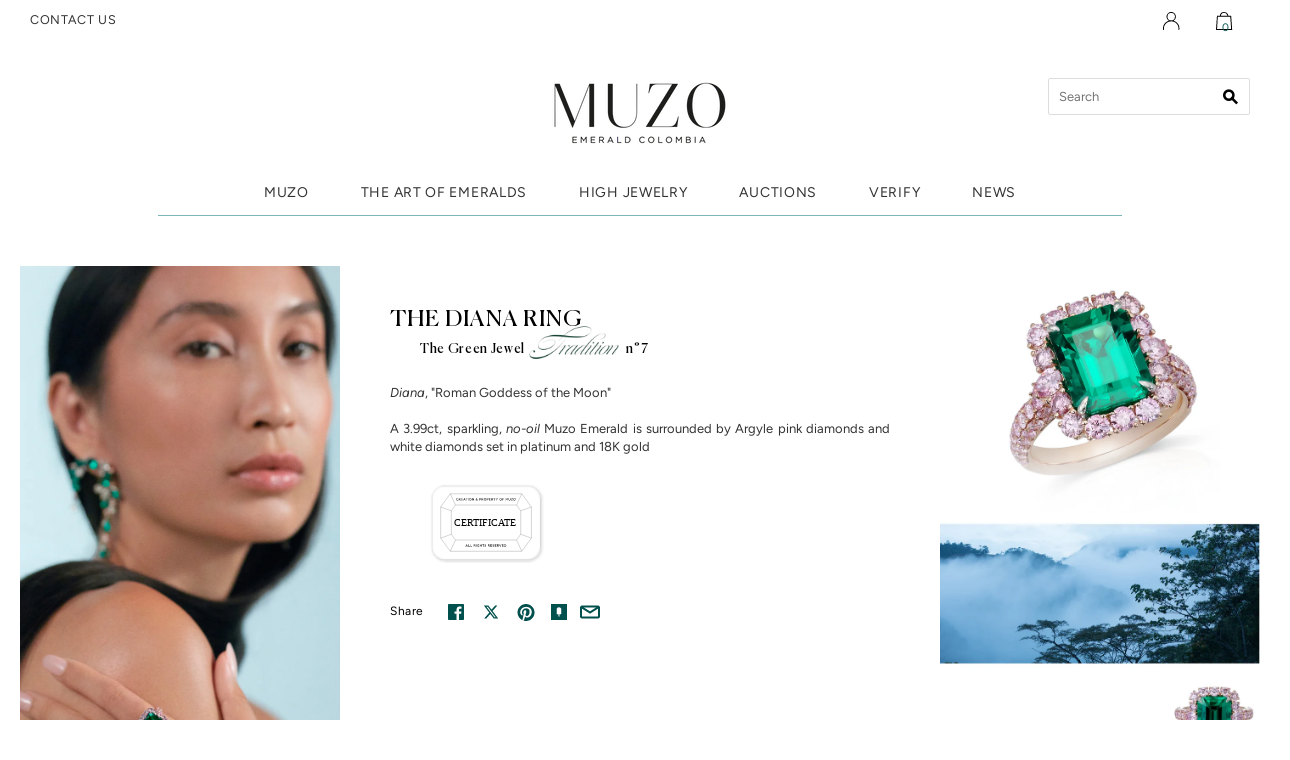

--- FILE ---
content_type: text/html; charset=utf-8
request_url: https://muzo.co/collections/the-green-jewel-collections/products/the-diana-ring
body_size: 35695
content:
<!doctype html>
<html
  class="
    no-js
    loading
  "
>
  
<head>
  <meta charset="utf-8">
  <meta http-equiv="X-UA-Compatible" content="IE=edge,chrome=1">

  <title>
    
    The Diana Ring

    

    

    
      &#8211; Muzo Emerald Colombia
    
  </title>

  
    <meta name="description" content="Diana, &quot;Roman Goddess of the Moon&quot; A 3.99ct, sparkling, no-oil Muzo Emerald is surrounded by Argyle pink diamonds and white diamonds set in platinum and 18K gold" />
  

  
    <link rel="shortcut icon" href="//muzo.co/cdn/shop/files/just_emerald_icon2_32x32.png?v=1614320001" type="image/png" />
  

  
    <link rel="canonical" href="https://muzo.co/products/the-diana-ring" />
  
  <meta name="viewport" content="width=device-width,initial-scale=1" />

  <script>window.performance && window.performance.mark && window.performance.mark('shopify.content_for_header.start');</script><meta name="google-site-verification" content="lQ_R835AoH-Tv6ZxEOIwuLDv5WhwP1yvkg8ktAfM70M">
<meta name="google-site-verification" content="CifWAN4yQKPXId3Y7PRp8jzB93wyt0Pg7ieT6ZHFjWA">
<meta name="google-site-verification" content="lQ_R835AoH-Tv6ZxEOIwuLDv5WhwP1yvkg8ktAfM70M">
<meta id="shopify-digital-wallet" name="shopify-digital-wallet" content="/52296908962/digital_wallets/dialog">
<meta name="shopify-checkout-api-token" content="1f52af5de089377fbdda6561df6e8949">
<meta id="in-context-paypal-metadata" data-shop-id="52296908962" data-venmo-supported="false" data-environment="production" data-locale="en_US" data-paypal-v4="true" data-currency="USD">
<link rel="alternate" type="application/json+oembed" href="https://muzo.co/products/the-diana-ring.oembed">
<script async="async" src="/checkouts/internal/preloads.js?locale=en-US"></script>
<link rel="preconnect" href="https://shop.app" crossorigin="anonymous">
<script async="async" src="https://shop.app/checkouts/internal/preloads.js?locale=en-US&shop_id=52296908962" crossorigin="anonymous"></script>
<script id="apple-pay-shop-capabilities" type="application/json">{"shopId":52296908962,"countryCode":"US","currencyCode":"USD","merchantCapabilities":["supports3DS"],"merchantId":"gid:\/\/shopify\/Shop\/52296908962","merchantName":"Muzo Emerald Colombia","requiredBillingContactFields":["postalAddress","email","phone"],"requiredShippingContactFields":["postalAddress","email","phone"],"shippingType":"shipping","supportedNetworks":["visa","masterCard","amex","discover","elo","jcb"],"total":{"type":"pending","label":"Muzo Emerald Colombia","amount":"1.00"},"shopifyPaymentsEnabled":true,"supportsSubscriptions":true}</script>
<script id="shopify-features" type="application/json">{"accessToken":"1f52af5de089377fbdda6561df6e8949","betas":["rich-media-storefront-analytics"],"domain":"muzo.co","predictiveSearch":true,"shopId":52296908962,"locale":"en"}</script>
<script>var Shopify = Shopify || {};
Shopify.shop = "muzo-online.myshopify.com";
Shopify.locale = "en";
Shopify.currency = {"active":"USD","rate":"1.0"};
Shopify.country = "US";
Shopify.theme = {"name":"Grid","id":117476163746,"schema_name":"Grid","schema_version":"4.10.0","theme_store_id":718,"role":"main"};
Shopify.theme.handle = "null";
Shopify.theme.style = {"id":null,"handle":null};
Shopify.cdnHost = "muzo.co/cdn";
Shopify.routes = Shopify.routes || {};
Shopify.routes.root = "/";</script>
<script type="module">!function(o){(o.Shopify=o.Shopify||{}).modules=!0}(window);</script>
<script>!function(o){function n(){var o=[];function n(){o.push(Array.prototype.slice.apply(arguments))}return n.q=o,n}var t=o.Shopify=o.Shopify||{};t.loadFeatures=n(),t.autoloadFeatures=n()}(window);</script>
<script>
  window.ShopifyPay = window.ShopifyPay || {};
  window.ShopifyPay.apiHost = "shop.app\/pay";
  window.ShopifyPay.redirectState = null;
</script>
<script id="shop-js-analytics" type="application/json">{"pageType":"product"}</script>
<script defer="defer" async type="module" src="//muzo.co/cdn/shopifycloud/shop-js/modules/v2/client.init-shop-cart-sync_BT-GjEfc.en.esm.js"></script>
<script defer="defer" async type="module" src="//muzo.co/cdn/shopifycloud/shop-js/modules/v2/chunk.common_D58fp_Oc.esm.js"></script>
<script defer="defer" async type="module" src="//muzo.co/cdn/shopifycloud/shop-js/modules/v2/chunk.modal_xMitdFEc.esm.js"></script>
<script type="module">
  await import("//muzo.co/cdn/shopifycloud/shop-js/modules/v2/client.init-shop-cart-sync_BT-GjEfc.en.esm.js");
await import("//muzo.co/cdn/shopifycloud/shop-js/modules/v2/chunk.common_D58fp_Oc.esm.js");
await import("//muzo.co/cdn/shopifycloud/shop-js/modules/v2/chunk.modal_xMitdFEc.esm.js");

  window.Shopify.SignInWithShop?.initShopCartSync?.({"fedCMEnabled":true,"windoidEnabled":true});

</script>
<script>
  window.Shopify = window.Shopify || {};
  if (!window.Shopify.featureAssets) window.Shopify.featureAssets = {};
  window.Shopify.featureAssets['shop-js'] = {"shop-cart-sync":["modules/v2/client.shop-cart-sync_DZOKe7Ll.en.esm.js","modules/v2/chunk.common_D58fp_Oc.esm.js","modules/v2/chunk.modal_xMitdFEc.esm.js"],"init-fed-cm":["modules/v2/client.init-fed-cm_B6oLuCjv.en.esm.js","modules/v2/chunk.common_D58fp_Oc.esm.js","modules/v2/chunk.modal_xMitdFEc.esm.js"],"shop-cash-offers":["modules/v2/client.shop-cash-offers_D2sdYoxE.en.esm.js","modules/v2/chunk.common_D58fp_Oc.esm.js","modules/v2/chunk.modal_xMitdFEc.esm.js"],"shop-login-button":["modules/v2/client.shop-login-button_QeVjl5Y3.en.esm.js","modules/v2/chunk.common_D58fp_Oc.esm.js","modules/v2/chunk.modal_xMitdFEc.esm.js"],"pay-button":["modules/v2/client.pay-button_DXTOsIq6.en.esm.js","modules/v2/chunk.common_D58fp_Oc.esm.js","modules/v2/chunk.modal_xMitdFEc.esm.js"],"shop-button":["modules/v2/client.shop-button_DQZHx9pm.en.esm.js","modules/v2/chunk.common_D58fp_Oc.esm.js","modules/v2/chunk.modal_xMitdFEc.esm.js"],"avatar":["modules/v2/client.avatar_BTnouDA3.en.esm.js"],"init-windoid":["modules/v2/client.init-windoid_CR1B-cfM.en.esm.js","modules/v2/chunk.common_D58fp_Oc.esm.js","modules/v2/chunk.modal_xMitdFEc.esm.js"],"init-shop-for-new-customer-accounts":["modules/v2/client.init-shop-for-new-customer-accounts_C_vY_xzh.en.esm.js","modules/v2/client.shop-login-button_QeVjl5Y3.en.esm.js","modules/v2/chunk.common_D58fp_Oc.esm.js","modules/v2/chunk.modal_xMitdFEc.esm.js"],"init-shop-email-lookup-coordinator":["modules/v2/client.init-shop-email-lookup-coordinator_BI7n9ZSv.en.esm.js","modules/v2/chunk.common_D58fp_Oc.esm.js","modules/v2/chunk.modal_xMitdFEc.esm.js"],"init-shop-cart-sync":["modules/v2/client.init-shop-cart-sync_BT-GjEfc.en.esm.js","modules/v2/chunk.common_D58fp_Oc.esm.js","modules/v2/chunk.modal_xMitdFEc.esm.js"],"shop-toast-manager":["modules/v2/client.shop-toast-manager_DiYdP3xc.en.esm.js","modules/v2/chunk.common_D58fp_Oc.esm.js","modules/v2/chunk.modal_xMitdFEc.esm.js"],"init-customer-accounts":["modules/v2/client.init-customer-accounts_D9ZNqS-Q.en.esm.js","modules/v2/client.shop-login-button_QeVjl5Y3.en.esm.js","modules/v2/chunk.common_D58fp_Oc.esm.js","modules/v2/chunk.modal_xMitdFEc.esm.js"],"init-customer-accounts-sign-up":["modules/v2/client.init-customer-accounts-sign-up_iGw4briv.en.esm.js","modules/v2/client.shop-login-button_QeVjl5Y3.en.esm.js","modules/v2/chunk.common_D58fp_Oc.esm.js","modules/v2/chunk.modal_xMitdFEc.esm.js"],"shop-follow-button":["modules/v2/client.shop-follow-button_CqMgW2wH.en.esm.js","modules/v2/chunk.common_D58fp_Oc.esm.js","modules/v2/chunk.modal_xMitdFEc.esm.js"],"checkout-modal":["modules/v2/client.checkout-modal_xHeaAweL.en.esm.js","modules/v2/chunk.common_D58fp_Oc.esm.js","modules/v2/chunk.modal_xMitdFEc.esm.js"],"shop-login":["modules/v2/client.shop-login_D91U-Q7h.en.esm.js","modules/v2/chunk.common_D58fp_Oc.esm.js","modules/v2/chunk.modal_xMitdFEc.esm.js"],"lead-capture":["modules/v2/client.lead-capture_BJmE1dJe.en.esm.js","modules/v2/chunk.common_D58fp_Oc.esm.js","modules/v2/chunk.modal_xMitdFEc.esm.js"],"payment-terms":["modules/v2/client.payment-terms_Ci9AEqFq.en.esm.js","modules/v2/chunk.common_D58fp_Oc.esm.js","modules/v2/chunk.modal_xMitdFEc.esm.js"]};
</script>
<script>(function() {
  var isLoaded = false;
  function asyncLoad() {
    if (isLoaded) return;
    isLoaded = true;
    var urls = ["\/\/www.powr.io\/powr.js?powr-token=muzo-online.myshopify.com\u0026external-type=shopify\u0026shop=muzo-online.myshopify.com","https:\/\/plugin.brevo.com\/integrations\/api\/automation\/script?ma-key=hng7hj5ka33cxux37o3qlewf\u0026shop=muzo-online.myshopify.com","https:\/\/plugin.brevo.com\/integrations\/api\/sy\/cart_tracking\/script?user_connection_id=60999a429d3af454e53f7932\u0026ma-key=hng7hj5ka33cxux37o3qlewf\u0026shop=muzo-online.myshopify.com","https:\/\/widget.tagembed.com\/embed.min.js?shop=muzo-online.myshopify.com","https:\/\/cdncozyvideogalleryn.addons.business\/scripttag\/js\/cloud\/muzo-online.myshopify.com\/1.0\/n18HYyLrek5eyyFuvyONRAu3v9qFAm06.js?shop=muzo-online.myshopify.com","https:\/\/cdn.shopify.com\/s\/files\/1\/0522\/9690\/8962\/t\/3\/assets\/booster_eu_cookie_52296908962.js?v=1645820135\u0026shop=muzo-online.myshopify.com","https:\/\/cdn.shopify.com\/s\/files\/1\/0522\/9690\/8962\/t\/3\/assets\/affirmShopify.js?v=1675267260\u0026shop=muzo-online.myshopify.com","https:\/\/app.carecart.io\/api\/abandoned-cart\/js-script?shop=muzo-online.myshopify.com","https:\/\/omnisnippet1.com\/inShop\/Embed\/shopify.js?shop=muzo-online.myshopify.com","https:\/\/cdn.hextom.com\/js\/quickannouncementbar.js?shop=muzo-online.myshopify.com","https:\/\/cdn.jsdelivr.net\/gh\/zahidsattarahmed\/storeview@latest\/newtrackingscript.js?shop=muzo-online.myshopify.com","https:\/\/app.avada.io\/avada-sdk.min.js?shop=muzo-online.myshopify.com","https:\/\/searchanise-ef84.kxcdn.com\/widgets\/shopify\/init.js?a=1V6R4C4L3b\u0026shop=muzo-online.myshopify.com"];
    for (var i = 0; i < urls.length; i++) {
      var s = document.createElement('script');
      s.type = 'text/javascript';
      s.async = true;
      s.src = urls[i];
      var x = document.getElementsByTagName('script')[0];
      x.parentNode.insertBefore(s, x);
    }
  };
  if(window.attachEvent) {
    window.attachEvent('onload', asyncLoad);
  } else {
    window.addEventListener('load', asyncLoad, false);
  }
})();</script>
<script id="__st">var __st={"a":52296908962,"offset":-21600,"reqid":"805efbe5-0919-4bc4-b45e-c1576d99b969-1769335710","pageurl":"muzo.co\/collections\/the-green-jewel-collections\/products\/the-diana-ring","u":"5c3f6f3e440d","p":"product","rtyp":"product","rid":8038596968705};</script>
<script>window.ShopifyPaypalV4VisibilityTracking = true;</script>
<script id="captcha-bootstrap">!function(){'use strict';const t='contact',e='account',n='new_comment',o=[[t,t],['blogs',n],['comments',n],[t,'customer']],c=[[e,'customer_login'],[e,'guest_login'],[e,'recover_customer_password'],[e,'create_customer']],r=t=>t.map((([t,e])=>`form[action*='/${t}']:not([data-nocaptcha='true']) input[name='form_type'][value='${e}']`)).join(','),a=t=>()=>t?[...document.querySelectorAll(t)].map((t=>t.form)):[];function s(){const t=[...o],e=r(t);return a(e)}const i='password',u='form_key',d=['recaptcha-v3-token','g-recaptcha-response','h-captcha-response',i],f=()=>{try{return window.sessionStorage}catch{return}},m='__shopify_v',_=t=>t.elements[u];function p(t,e,n=!1){try{const o=window.sessionStorage,c=JSON.parse(o.getItem(e)),{data:r}=function(t){const{data:e,action:n}=t;return t[m]||n?{data:e,action:n}:{data:t,action:n}}(c);for(const[e,n]of Object.entries(r))t.elements[e]&&(t.elements[e].value=n);n&&o.removeItem(e)}catch(o){console.error('form repopulation failed',{error:o})}}const l='form_type',E='cptcha';function T(t){t.dataset[E]=!0}const w=window,h=w.document,L='Shopify',v='ce_forms',y='captcha';let A=!1;((t,e)=>{const n=(g='f06e6c50-85a8-45c8-87d0-21a2b65856fe',I='https://cdn.shopify.com/shopifycloud/storefront-forms-hcaptcha/ce_storefront_forms_captcha_hcaptcha.v1.5.2.iife.js',D={infoText:'Protected by hCaptcha',privacyText:'Privacy',termsText:'Terms'},(t,e,n)=>{const o=w[L][v],c=o.bindForm;if(c)return c(t,g,e,D).then(n);var r;o.q.push([[t,g,e,D],n]),r=I,A||(h.body.append(Object.assign(h.createElement('script'),{id:'captcha-provider',async:!0,src:r})),A=!0)});var g,I,D;w[L]=w[L]||{},w[L][v]=w[L][v]||{},w[L][v].q=[],w[L][y]=w[L][y]||{},w[L][y].protect=function(t,e){n(t,void 0,e),T(t)},Object.freeze(w[L][y]),function(t,e,n,w,h,L){const[v,y,A,g]=function(t,e,n){const i=e?o:[],u=t?c:[],d=[...i,...u],f=r(d),m=r(i),_=r(d.filter((([t,e])=>n.includes(e))));return[a(f),a(m),a(_),s()]}(w,h,L),I=t=>{const e=t.target;return e instanceof HTMLFormElement?e:e&&e.form},D=t=>v().includes(t);t.addEventListener('submit',(t=>{const e=I(t);if(!e)return;const n=D(e)&&!e.dataset.hcaptchaBound&&!e.dataset.recaptchaBound,o=_(e),c=g().includes(e)&&(!o||!o.value);(n||c)&&t.preventDefault(),c&&!n&&(function(t){try{if(!f())return;!function(t){const e=f();if(!e)return;const n=_(t);if(!n)return;const o=n.value;o&&e.removeItem(o)}(t);const e=Array.from(Array(32),(()=>Math.random().toString(36)[2])).join('');!function(t,e){_(t)||t.append(Object.assign(document.createElement('input'),{type:'hidden',name:u})),t.elements[u].value=e}(t,e),function(t,e){const n=f();if(!n)return;const o=[...t.querySelectorAll(`input[type='${i}']`)].map((({name:t})=>t)),c=[...d,...o],r={};for(const[a,s]of new FormData(t).entries())c.includes(a)||(r[a]=s);n.setItem(e,JSON.stringify({[m]:1,action:t.action,data:r}))}(t,e)}catch(e){console.error('failed to persist form',e)}}(e),e.submit())}));const S=(t,e)=>{t&&!t.dataset[E]&&(n(t,e.some((e=>e===t))),T(t))};for(const o of['focusin','change'])t.addEventListener(o,(t=>{const e=I(t);D(e)&&S(e,y())}));const B=e.get('form_key'),M=e.get(l),P=B&&M;t.addEventListener('DOMContentLoaded',(()=>{const t=y();if(P)for(const e of t)e.elements[l].value===M&&p(e,B);[...new Set([...A(),...v().filter((t=>'true'===t.dataset.shopifyCaptcha))])].forEach((e=>S(e,t)))}))}(h,new URLSearchParams(w.location.search),n,t,e,['guest_login'])})(!0,!0)}();</script>
<script integrity="sha256-4kQ18oKyAcykRKYeNunJcIwy7WH5gtpwJnB7kiuLZ1E=" data-source-attribution="shopify.loadfeatures" defer="defer" src="//muzo.co/cdn/shopifycloud/storefront/assets/storefront/load_feature-a0a9edcb.js" crossorigin="anonymous"></script>
<script crossorigin="anonymous" defer="defer" src="//muzo.co/cdn/shopifycloud/storefront/assets/shopify_pay/storefront-65b4c6d7.js?v=20250812"></script>
<script data-source-attribution="shopify.dynamic_checkout.dynamic.init">var Shopify=Shopify||{};Shopify.PaymentButton=Shopify.PaymentButton||{isStorefrontPortableWallets:!0,init:function(){window.Shopify.PaymentButton.init=function(){};var t=document.createElement("script");t.src="https://muzo.co/cdn/shopifycloud/portable-wallets/latest/portable-wallets.en.js",t.type="module",document.head.appendChild(t)}};
</script>
<script data-source-attribution="shopify.dynamic_checkout.buyer_consent">
  function portableWalletsHideBuyerConsent(e){var t=document.getElementById("shopify-buyer-consent"),n=document.getElementById("shopify-subscription-policy-button");t&&n&&(t.classList.add("hidden"),t.setAttribute("aria-hidden","true"),n.removeEventListener("click",e))}function portableWalletsShowBuyerConsent(e){var t=document.getElementById("shopify-buyer-consent"),n=document.getElementById("shopify-subscription-policy-button");t&&n&&(t.classList.remove("hidden"),t.removeAttribute("aria-hidden"),n.addEventListener("click",e))}window.Shopify?.PaymentButton&&(window.Shopify.PaymentButton.hideBuyerConsent=portableWalletsHideBuyerConsent,window.Shopify.PaymentButton.showBuyerConsent=portableWalletsShowBuyerConsent);
</script>
<script>
  function portableWalletsCleanup(e){e&&e.src&&console.error("Failed to load portable wallets script "+e.src);var t=document.querySelectorAll("shopify-accelerated-checkout .shopify-payment-button__skeleton, shopify-accelerated-checkout-cart .wallet-cart-button__skeleton"),e=document.getElementById("shopify-buyer-consent");for(let e=0;e<t.length;e++)t[e].remove();e&&e.remove()}function portableWalletsNotLoadedAsModule(e){e instanceof ErrorEvent&&"string"==typeof e.message&&e.message.includes("import.meta")&&"string"==typeof e.filename&&e.filename.includes("portable-wallets")&&(window.removeEventListener("error",portableWalletsNotLoadedAsModule),window.Shopify.PaymentButton.failedToLoad=e,"loading"===document.readyState?document.addEventListener("DOMContentLoaded",window.Shopify.PaymentButton.init):window.Shopify.PaymentButton.init())}window.addEventListener("error",portableWalletsNotLoadedAsModule);
</script>

<script type="module" src="https://muzo.co/cdn/shopifycloud/portable-wallets/latest/portable-wallets.en.js" onError="portableWalletsCleanup(this)" crossorigin="anonymous"></script>
<script nomodule>
  document.addEventListener("DOMContentLoaded", portableWalletsCleanup);
</script>

<link id="shopify-accelerated-checkout-styles" rel="stylesheet" media="screen" href="https://muzo.co/cdn/shopifycloud/portable-wallets/latest/accelerated-checkout-backwards-compat.css" crossorigin="anonymous">
<style id="shopify-accelerated-checkout-cart">
        #shopify-buyer-consent {
  margin-top: 1em;
  display: inline-block;
  width: 100%;
}

#shopify-buyer-consent.hidden {
  display: none;
}

#shopify-subscription-policy-button {
  background: none;
  border: none;
  padding: 0;
  text-decoration: underline;
  font-size: inherit;
  cursor: pointer;
}

#shopify-subscription-policy-button::before {
  box-shadow: none;
}

      </style>
<link rel="stylesheet" media="screen" href="//muzo.co/cdn/shop/t/3/compiled_assets/styles.css?v=9622">
<script>window.performance && window.performance.mark && window.performance.mark('shopify.content_for_header.end');</script>

  
  
  
  

  















<meta property="og:site_name" content="Muzo Emerald Colombia">
<meta property="og:url" content="https://muzo.co/products/the-diana-ring">
<meta property="og:title" content="The Diana Ring">
<meta property="og:type" content="website">
<meta property="og:description" content="Diana, &quot;Roman Goddess of the Moon&quot; A 3.99ct, sparkling, no-oil Muzo Emerald is surrounded by Argyle pink diamonds and white diamonds set in platinum and 18K gold">




    
    
    

    
    
    <meta
      property="og:image"
      content="https://muzo.co/cdn/shop/files/diana-square-1_1200x1200.webp?v=1695050134"
    />
    <meta
      property="og:image:secure_url"
      content="https://muzo.co/cdn/shop/files/diana-square-1_1200x1200.webp?v=1695050134"
    />
    <meta property="og:image:width" content="1200" />
    <meta property="og:image:height" content="1200" />
    
    
    <meta property="og:image:alt" content="Social media image" />
  









  <meta name="twitter:site" content="@muzo_official">








<meta name="twitter:title" content="The Diana Ring">
<meta name="twitter:description" content="Diana, &quot;Roman Goddess of the Moon&quot; A 3.99ct, sparkling, no-oil Muzo Emerald is surrounded by Argyle pink diamonds and white diamonds set in platinum and 18K gold">


    
    
    
      
      
      <meta name="twitter:card" content="summary">
    
    
    <meta
      property="twitter:image"
      content="https://muzo.co/cdn/shop/files/diana-square-1_1200x1200_crop_center.webp?v=1695050134"
    />
    <meta property="twitter:image:width" content="1200" />
    <meta property="twitter:image:height" content="1200" />
    
    
    <meta property="twitter:image:alt" content="Social media image" />
  



  <!-- Canela Text font -->
  
  <link href="//muzo.co/cdn/shop/t/3/assets/Canela.css?v=52124632779292518531671013088" rel="stylesheet" type="text/css" media="all" />
   
  <!-- AW Conqueror Didot Light Text font -->
  
  <link href="//muzo.co/cdn/shop/t/3/assets/AW-Conqueror-Didot-Light.css?v=115291674208536456991671013098" rel="stylesheet" type="text/css" media="all" />

  
  <!-- Theme CSS -->
  <link href="//muzo.co/cdn/shop/t/3/assets/theme.css?v=103206206768425917521766158925" rel="stylesheet" type="text/css" media="all" />
  
  <link href="//muzo.co/cdn/shop/t/3/assets/sp-popup.css?v=177924689098981129721675869316" rel="stylesheet" type="text/css" media="all" />

  
  
  
    <link href="//muzo.co/cdn/shop/t/3/assets/layout-2.css?v=10764849553411572751700846986" rel="stylesheet" type="text/css" media="all" />
  
  
  

  <!-- Third Party JS Libraries -->
  <script src="//muzo.co/cdn/shop/t/3/assets/modernizr-2.8.2.min.js?v=38612161053245547031609351925" type="text/javascript"></script>

  <!-- Theme object -->
  <script>
  var Theme = {};
  Theme.version = "4.10.0";

  Theme.currency = "USD";
  Theme.moneyFormat = "${{amount_no_decimals}}";

  Theme.pleaseSelectText = "Please Select";

  Theme.addToCartSuccess = "**product** has been successfully added to your **cart_link**. Feel free to **continue_link** or **checkout_link**.";

  

  Theme.shippingCalculator = true;
  Theme.shippingButton = "Calculate shipping";
  Theme.shippingDisabled = "Calculating...";

  

  Theme.shippingCalcErrorMessage = "Error: zip / postal code --error_message--";
  Theme.shippingCalcMultiRates = "There are --number_of_rates-- shipping rates available for --address--, starting at --rate--.";
  Theme.shippingCalcOneRate = "There is one shipping rate available for --address--.";
  Theme.shippingCalcNoRates = "We do not ship to this destination.";
  Theme.shippingCalcRateValues = "--rate_title-- at --rate--";

  Theme.routes = {
    "root_url": "/",
    "account_url": "/account",
    "account_login_url": "https://muzo.co/customer_authentication/redirect?locale=en&region_country=US",
    "account_logout_url": "/account/logout",
    "account_register_url": "https://shopify.com/52296908962/account?locale=en",
    "account_addresses_url": "/account/addresses",
    "collections_url": "/collections",
    "all_products_collection_url": "/collections/all",
    "search_url": "/search",
    "cart_url": "/cart",
    "cart_add_url": "/cart/add",
    "cart_change_url": "/cart/change",
    "cart_clear_url": "/cart/clear",
    "product_recommendations_url": "/recommendations/products",
  };
</script>


  <script>
    window.products = {};
  </script>

  

<link href="//muzo.co/cdn/shop/t/3/assets/ndnapps-contactform-styles.css?v=7790688120896190361617890881" rel="stylesheet" type="text/css" media="all" />
  

  
  

  <!-- Flickity Fade -->
  <link rel="stylesheet" href="https://unpkg.com/flickity-fade@1/flickity-fade.css">
  <!--
  <script src="https://unpkg.com/flickity-fade@1/flickity-fade.js"></script>
  -->
  
  
  
  
  <!-- AOS Animate on scroll -->
  <link href="https://unpkg.com/aos@2.3.1/dist/aos.css" rel="stylesheet">
  <script src="https://unpkg.com/aos@2.3.1/dist/aos.js"></script>
  
 



<!-- Clarity tracking code for https://muzo.co/    -->
<script>
    (function(c,l,a,r,i,t,y){
        c[a]=c[a]||function(){(c[a].q=c[a].q||[]).push(arguments)};
        t=l.createElement(r);t.async=1;t.src="https://www.clarity.ms/tag/"+i+"?ref=bwt";
        y=l.getElementsByTagName(r)[0];y.parentNode.insertBefore(t,y);
    })(window, document, "clarity", "script", "ftlp5hmv4f");
</script>




  
<script src="https://cdn.shopify.com/extensions/4e276193-403c-423f-833c-fefed71819cf/forms-2298/assets/shopify-forms-loader.js" type="text/javascript" defer="defer"></script>
<link href="https://monorail-edge.shopifysvc.com" rel="dns-prefetch">
<script>(function(){if ("sendBeacon" in navigator && "performance" in window) {try {var session_token_from_headers = performance.getEntriesByType('navigation')[0].serverTiming.find(x => x.name == '_s').description;} catch {var session_token_from_headers = undefined;}var session_cookie_matches = document.cookie.match(/_shopify_s=([^;]*)/);var session_token_from_cookie = session_cookie_matches && session_cookie_matches.length === 2 ? session_cookie_matches[1] : "";var session_token = session_token_from_headers || session_token_from_cookie || "";function handle_abandonment_event(e) {var entries = performance.getEntries().filter(function(entry) {return /monorail-edge.shopifysvc.com/.test(entry.name);});if (!window.abandonment_tracked && entries.length === 0) {window.abandonment_tracked = true;var currentMs = Date.now();var navigation_start = performance.timing.navigationStart;var payload = {shop_id: 52296908962,url: window.location.href,navigation_start,duration: currentMs - navigation_start,session_token,page_type: "product"};window.navigator.sendBeacon("https://monorail-edge.shopifysvc.com/v1/produce", JSON.stringify({schema_id: "online_store_buyer_site_abandonment/1.1",payload: payload,metadata: {event_created_at_ms: currentMs,event_sent_at_ms: currentMs}}));}}window.addEventListener('pagehide', handle_abandonment_event);}}());</script>
<script id="web-pixels-manager-setup">(function e(e,d,r,n,o){if(void 0===o&&(o={}),!Boolean(null===(a=null===(i=window.Shopify)||void 0===i?void 0:i.analytics)||void 0===a?void 0:a.replayQueue)){var i,a;window.Shopify=window.Shopify||{};var t=window.Shopify;t.analytics=t.analytics||{};var s=t.analytics;s.replayQueue=[],s.publish=function(e,d,r){return s.replayQueue.push([e,d,r]),!0};try{self.performance.mark("wpm:start")}catch(e){}var l=function(){var e={modern:/Edge?\/(1{2}[4-9]|1[2-9]\d|[2-9]\d{2}|\d{4,})\.\d+(\.\d+|)|Firefox\/(1{2}[4-9]|1[2-9]\d|[2-9]\d{2}|\d{4,})\.\d+(\.\d+|)|Chrom(ium|e)\/(9{2}|\d{3,})\.\d+(\.\d+|)|(Maci|X1{2}).+ Version\/(15\.\d+|(1[6-9]|[2-9]\d|\d{3,})\.\d+)([,.]\d+|)( \(\w+\)|)( Mobile\/\w+|) Safari\/|Chrome.+OPR\/(9{2}|\d{3,})\.\d+\.\d+|(CPU[ +]OS|iPhone[ +]OS|CPU[ +]iPhone|CPU IPhone OS|CPU iPad OS)[ +]+(15[._]\d+|(1[6-9]|[2-9]\d|\d{3,})[._]\d+)([._]\d+|)|Android:?[ /-](13[3-9]|1[4-9]\d|[2-9]\d{2}|\d{4,})(\.\d+|)(\.\d+|)|Android.+Firefox\/(13[5-9]|1[4-9]\d|[2-9]\d{2}|\d{4,})\.\d+(\.\d+|)|Android.+Chrom(ium|e)\/(13[3-9]|1[4-9]\d|[2-9]\d{2}|\d{4,})\.\d+(\.\d+|)|SamsungBrowser\/([2-9]\d|\d{3,})\.\d+/,legacy:/Edge?\/(1[6-9]|[2-9]\d|\d{3,})\.\d+(\.\d+|)|Firefox\/(5[4-9]|[6-9]\d|\d{3,})\.\d+(\.\d+|)|Chrom(ium|e)\/(5[1-9]|[6-9]\d|\d{3,})\.\d+(\.\d+|)([\d.]+$|.*Safari\/(?![\d.]+ Edge\/[\d.]+$))|(Maci|X1{2}).+ Version\/(10\.\d+|(1[1-9]|[2-9]\d|\d{3,})\.\d+)([,.]\d+|)( \(\w+\)|)( Mobile\/\w+|) Safari\/|Chrome.+OPR\/(3[89]|[4-9]\d|\d{3,})\.\d+\.\d+|(CPU[ +]OS|iPhone[ +]OS|CPU[ +]iPhone|CPU IPhone OS|CPU iPad OS)[ +]+(10[._]\d+|(1[1-9]|[2-9]\d|\d{3,})[._]\d+)([._]\d+|)|Android:?[ /-](13[3-9]|1[4-9]\d|[2-9]\d{2}|\d{4,})(\.\d+|)(\.\d+|)|Mobile Safari.+OPR\/([89]\d|\d{3,})\.\d+\.\d+|Android.+Firefox\/(13[5-9]|1[4-9]\d|[2-9]\d{2}|\d{4,})\.\d+(\.\d+|)|Android.+Chrom(ium|e)\/(13[3-9]|1[4-9]\d|[2-9]\d{2}|\d{4,})\.\d+(\.\d+|)|Android.+(UC? ?Browser|UCWEB|U3)[ /]?(15\.([5-9]|\d{2,})|(1[6-9]|[2-9]\d|\d{3,})\.\d+)\.\d+|SamsungBrowser\/(5\.\d+|([6-9]|\d{2,})\.\d+)|Android.+MQ{2}Browser\/(14(\.(9|\d{2,})|)|(1[5-9]|[2-9]\d|\d{3,})(\.\d+|))(\.\d+|)|K[Aa][Ii]OS\/(3\.\d+|([4-9]|\d{2,})\.\d+)(\.\d+|)/},d=e.modern,r=e.legacy,n=navigator.userAgent;return n.match(d)?"modern":n.match(r)?"legacy":"unknown"}(),u="modern"===l?"modern":"legacy",c=(null!=n?n:{modern:"",legacy:""})[u],f=function(e){return[e.baseUrl,"/wpm","/b",e.hashVersion,"modern"===e.buildTarget?"m":"l",".js"].join("")}({baseUrl:d,hashVersion:r,buildTarget:u}),m=function(e){var d=e.version,r=e.bundleTarget,n=e.surface,o=e.pageUrl,i=e.monorailEndpoint;return{emit:function(e){var a=e.status,t=e.errorMsg,s=(new Date).getTime(),l=JSON.stringify({metadata:{event_sent_at_ms:s},events:[{schema_id:"web_pixels_manager_load/3.1",payload:{version:d,bundle_target:r,page_url:o,status:a,surface:n,error_msg:t},metadata:{event_created_at_ms:s}}]});if(!i)return console&&console.warn&&console.warn("[Web Pixels Manager] No Monorail endpoint provided, skipping logging."),!1;try{return self.navigator.sendBeacon.bind(self.navigator)(i,l)}catch(e){}var u=new XMLHttpRequest;try{return u.open("POST",i,!0),u.setRequestHeader("Content-Type","text/plain"),u.send(l),!0}catch(e){return console&&console.warn&&console.warn("[Web Pixels Manager] Got an unhandled error while logging to Monorail."),!1}}}}({version:r,bundleTarget:l,surface:e.surface,pageUrl:self.location.href,monorailEndpoint:e.monorailEndpoint});try{o.browserTarget=l,function(e){var d=e.src,r=e.async,n=void 0===r||r,o=e.onload,i=e.onerror,a=e.sri,t=e.scriptDataAttributes,s=void 0===t?{}:t,l=document.createElement("script"),u=document.querySelector("head"),c=document.querySelector("body");if(l.async=n,l.src=d,a&&(l.integrity=a,l.crossOrigin="anonymous"),s)for(var f in s)if(Object.prototype.hasOwnProperty.call(s,f))try{l.dataset[f]=s[f]}catch(e){}if(o&&l.addEventListener("load",o),i&&l.addEventListener("error",i),u)u.appendChild(l);else{if(!c)throw new Error("Did not find a head or body element to append the script");c.appendChild(l)}}({src:f,async:!0,onload:function(){if(!function(){var e,d;return Boolean(null===(d=null===(e=window.Shopify)||void 0===e?void 0:e.analytics)||void 0===d?void 0:d.initialized)}()){var d=window.webPixelsManager.init(e)||void 0;if(d){var r=window.Shopify.analytics;r.replayQueue.forEach((function(e){var r=e[0],n=e[1],o=e[2];d.publishCustomEvent(r,n,o)})),r.replayQueue=[],r.publish=d.publishCustomEvent,r.visitor=d.visitor,r.initialized=!0}}},onerror:function(){return m.emit({status:"failed",errorMsg:"".concat(f," has failed to load")})},sri:function(e){var d=/^sha384-[A-Za-z0-9+/=]+$/;return"string"==typeof e&&d.test(e)}(c)?c:"",scriptDataAttributes:o}),m.emit({status:"loading"})}catch(e){m.emit({status:"failed",errorMsg:(null==e?void 0:e.message)||"Unknown error"})}}})({shopId: 52296908962,storefrontBaseUrl: "https://muzo.co",extensionsBaseUrl: "https://extensions.shopifycdn.com/cdn/shopifycloud/web-pixels-manager",monorailEndpoint: "https://monorail-edge.shopifysvc.com/unstable/produce_batch",surface: "storefront-renderer",enabledBetaFlags: ["2dca8a86"],webPixelsConfigList: [{"id":"446267649","configuration":"{\"config\":\"{\\\"pixel_id\\\":\\\"G-S9DSTLE3Z1\\\",\\\"target_country\\\":\\\"US\\\",\\\"gtag_events\\\":[{\\\"type\\\":\\\"begin_checkout\\\",\\\"action_label\\\":\\\"G-S9DSTLE3Z1\\\"},{\\\"type\\\":\\\"search\\\",\\\"action_label\\\":\\\"G-S9DSTLE3Z1\\\"},{\\\"type\\\":\\\"view_item\\\",\\\"action_label\\\":[\\\"G-S9DSTLE3Z1\\\",\\\"MC-NK73K941E0\\\"]},{\\\"type\\\":\\\"purchase\\\",\\\"action_label\\\":[\\\"G-S9DSTLE3Z1\\\",\\\"MC-NK73K941E0\\\"]},{\\\"type\\\":\\\"page_view\\\",\\\"action_label\\\":[\\\"G-S9DSTLE3Z1\\\",\\\"MC-NK73K941E0\\\"]},{\\\"type\\\":\\\"add_payment_info\\\",\\\"action_label\\\":\\\"G-S9DSTLE3Z1\\\"},{\\\"type\\\":\\\"add_to_cart\\\",\\\"action_label\\\":\\\"G-S9DSTLE3Z1\\\"}],\\\"enable_monitoring_mode\\\":false}\"}","eventPayloadVersion":"v1","runtimeContext":"OPEN","scriptVersion":"b2a88bafab3e21179ed38636efcd8a93","type":"APP","apiClientId":1780363,"privacyPurposes":[],"dataSharingAdjustments":{"protectedCustomerApprovalScopes":["read_customer_address","read_customer_email","read_customer_name","read_customer_personal_data","read_customer_phone"]}},{"id":"118489345","configuration":"{\"pixel_id\":\"228415195130316\",\"pixel_type\":\"facebook_pixel\",\"metaapp_system_user_token\":\"-\"}","eventPayloadVersion":"v1","runtimeContext":"OPEN","scriptVersion":"ca16bc87fe92b6042fbaa3acc2fbdaa6","type":"APP","apiClientId":2329312,"privacyPurposes":["ANALYTICS","MARKETING","SALE_OF_DATA"],"dataSharingAdjustments":{"protectedCustomerApprovalScopes":["read_customer_address","read_customer_email","read_customer_name","read_customer_personal_data","read_customer_phone"]}},{"id":"71401729","configuration":"{\"tagID\":\"2612736407744\"}","eventPayloadVersion":"v1","runtimeContext":"STRICT","scriptVersion":"18031546ee651571ed29edbe71a3550b","type":"APP","apiClientId":3009811,"privacyPurposes":["ANALYTICS","MARKETING","SALE_OF_DATA"],"dataSharingAdjustments":{"protectedCustomerApprovalScopes":["read_customer_address","read_customer_email","read_customer_name","read_customer_personal_data","read_customer_phone"]}},{"id":"31097089","configuration":"{\"apiKey\":\"1V6R4C4L3b\", \"host\":\"searchserverapi.com\"}","eventPayloadVersion":"v1","runtimeContext":"STRICT","scriptVersion":"5559ea45e47b67d15b30b79e7c6719da","type":"APP","apiClientId":578825,"privacyPurposes":["ANALYTICS"],"dataSharingAdjustments":{"protectedCustomerApprovalScopes":["read_customer_personal_data"]}},{"id":"shopify-app-pixel","configuration":"{}","eventPayloadVersion":"v1","runtimeContext":"STRICT","scriptVersion":"0450","apiClientId":"shopify-pixel","type":"APP","privacyPurposes":["ANALYTICS","MARKETING"]},{"id":"shopify-custom-pixel","eventPayloadVersion":"v1","runtimeContext":"LAX","scriptVersion":"0450","apiClientId":"shopify-pixel","type":"CUSTOM","privacyPurposes":["ANALYTICS","MARKETING"]}],isMerchantRequest: false,initData: {"shop":{"name":"Muzo Emerald Colombia","paymentSettings":{"currencyCode":"USD"},"myshopifyDomain":"muzo-online.myshopify.com","countryCode":"US","storefrontUrl":"https:\/\/muzo.co"},"customer":null,"cart":null,"checkout":null,"productVariants":[{"price":{"amount":0.0,"currencyCode":"USD"},"product":{"title":"The Diana Ring","vendor":"Muzo High Jewelry","id":"8038596968705","untranslatedTitle":"The Diana Ring","url":"\/products\/the-diana-ring","type":"Ring"},"id":"44007437107457","image":{"src":"\/\/muzo.co\/cdn\/shop\/files\/diana-square-1.webp?v=1695050134"},"sku":null,"title":"Default Title","untranslatedTitle":"Default Title"}],"purchasingCompany":null},},"https://muzo.co/cdn","fcfee988w5aeb613cpc8e4bc33m6693e112",{"modern":"","legacy":""},{"shopId":"52296908962","storefrontBaseUrl":"https:\/\/muzo.co","extensionBaseUrl":"https:\/\/extensions.shopifycdn.com\/cdn\/shopifycloud\/web-pixels-manager","surface":"storefront-renderer","enabledBetaFlags":"[\"2dca8a86\"]","isMerchantRequest":"false","hashVersion":"fcfee988w5aeb613cpc8e4bc33m6693e112","publish":"custom","events":"[[\"page_viewed\",{}],[\"product_viewed\",{\"productVariant\":{\"price\":{\"amount\":0.0,\"currencyCode\":\"USD\"},\"product\":{\"title\":\"The Diana Ring\",\"vendor\":\"Muzo High Jewelry\",\"id\":\"8038596968705\",\"untranslatedTitle\":\"The Diana Ring\",\"url\":\"\/products\/the-diana-ring\",\"type\":\"Ring\"},\"id\":\"44007437107457\",\"image\":{\"src\":\"\/\/muzo.co\/cdn\/shop\/files\/diana-square-1.webp?v=1695050134\"},\"sku\":null,\"title\":\"Default Title\",\"untranslatedTitle\":\"Default Title\"}}]]"});</script><script>
  window.ShopifyAnalytics = window.ShopifyAnalytics || {};
  window.ShopifyAnalytics.meta = window.ShopifyAnalytics.meta || {};
  window.ShopifyAnalytics.meta.currency = 'USD';
  var meta = {"product":{"id":8038596968705,"gid":"gid:\/\/shopify\/Product\/8038596968705","vendor":"Muzo High Jewelry","type":"Ring","handle":"the-diana-ring","variants":[{"id":44007437107457,"price":0,"name":"The Diana Ring","public_title":null,"sku":null}],"remote":false},"page":{"pageType":"product","resourceType":"product","resourceId":8038596968705,"requestId":"805efbe5-0919-4bc4-b45e-c1576d99b969-1769335710"}};
  for (var attr in meta) {
    window.ShopifyAnalytics.meta[attr] = meta[attr];
  }
</script>
<script class="analytics">
  (function () {
    var customDocumentWrite = function(content) {
      var jquery = null;

      if (window.jQuery) {
        jquery = window.jQuery;
      } else if (window.Checkout && window.Checkout.$) {
        jquery = window.Checkout.$;
      }

      if (jquery) {
        jquery('body').append(content);
      }
    };

    var hasLoggedConversion = function(token) {
      if (token) {
        return document.cookie.indexOf('loggedConversion=' + token) !== -1;
      }
      return false;
    }

    var setCookieIfConversion = function(token) {
      if (token) {
        var twoMonthsFromNow = new Date(Date.now());
        twoMonthsFromNow.setMonth(twoMonthsFromNow.getMonth() + 2);

        document.cookie = 'loggedConversion=' + token + '; expires=' + twoMonthsFromNow;
      }
    }

    var trekkie = window.ShopifyAnalytics.lib = window.trekkie = window.trekkie || [];
    if (trekkie.integrations) {
      return;
    }
    trekkie.methods = [
      'identify',
      'page',
      'ready',
      'track',
      'trackForm',
      'trackLink'
    ];
    trekkie.factory = function(method) {
      return function() {
        var args = Array.prototype.slice.call(arguments);
        args.unshift(method);
        trekkie.push(args);
        return trekkie;
      };
    };
    for (var i = 0; i < trekkie.methods.length; i++) {
      var key = trekkie.methods[i];
      trekkie[key] = trekkie.factory(key);
    }
    trekkie.load = function(config) {
      trekkie.config = config || {};
      trekkie.config.initialDocumentCookie = document.cookie;
      var first = document.getElementsByTagName('script')[0];
      var script = document.createElement('script');
      script.type = 'text/javascript';
      script.onerror = function(e) {
        var scriptFallback = document.createElement('script');
        scriptFallback.type = 'text/javascript';
        scriptFallback.onerror = function(error) {
                var Monorail = {
      produce: function produce(monorailDomain, schemaId, payload) {
        var currentMs = new Date().getTime();
        var event = {
          schema_id: schemaId,
          payload: payload,
          metadata: {
            event_created_at_ms: currentMs,
            event_sent_at_ms: currentMs
          }
        };
        return Monorail.sendRequest("https://" + monorailDomain + "/v1/produce", JSON.stringify(event));
      },
      sendRequest: function sendRequest(endpointUrl, payload) {
        // Try the sendBeacon API
        if (window && window.navigator && typeof window.navigator.sendBeacon === 'function' && typeof window.Blob === 'function' && !Monorail.isIos12()) {
          var blobData = new window.Blob([payload], {
            type: 'text/plain'
          });

          if (window.navigator.sendBeacon(endpointUrl, blobData)) {
            return true;
          } // sendBeacon was not successful

        } // XHR beacon

        var xhr = new XMLHttpRequest();

        try {
          xhr.open('POST', endpointUrl);
          xhr.setRequestHeader('Content-Type', 'text/plain');
          xhr.send(payload);
        } catch (e) {
          console.log(e);
        }

        return false;
      },
      isIos12: function isIos12() {
        return window.navigator.userAgent.lastIndexOf('iPhone; CPU iPhone OS 12_') !== -1 || window.navigator.userAgent.lastIndexOf('iPad; CPU OS 12_') !== -1;
      }
    };
    Monorail.produce('monorail-edge.shopifysvc.com',
      'trekkie_storefront_load_errors/1.1',
      {shop_id: 52296908962,
      theme_id: 117476163746,
      app_name: "storefront",
      context_url: window.location.href,
      source_url: "//muzo.co/cdn/s/trekkie.storefront.8d95595f799fbf7e1d32231b9a28fd43b70c67d3.min.js"});

        };
        scriptFallback.async = true;
        scriptFallback.src = '//muzo.co/cdn/s/trekkie.storefront.8d95595f799fbf7e1d32231b9a28fd43b70c67d3.min.js';
        first.parentNode.insertBefore(scriptFallback, first);
      };
      script.async = true;
      script.src = '//muzo.co/cdn/s/trekkie.storefront.8d95595f799fbf7e1d32231b9a28fd43b70c67d3.min.js';
      first.parentNode.insertBefore(script, first);
    };
    trekkie.load(
      {"Trekkie":{"appName":"storefront","development":false,"defaultAttributes":{"shopId":52296908962,"isMerchantRequest":null,"themeId":117476163746,"themeCityHash":"9286835661619122335","contentLanguage":"en","currency":"USD","eventMetadataId":"acfbe7bb-ae75-4739-87ae-5e08b30ea668"},"isServerSideCookieWritingEnabled":true,"monorailRegion":"shop_domain","enabledBetaFlags":["65f19447"]},"Session Attribution":{},"S2S":{"facebookCapiEnabled":true,"source":"trekkie-storefront-renderer","apiClientId":580111}}
    );

    var loaded = false;
    trekkie.ready(function() {
      if (loaded) return;
      loaded = true;

      window.ShopifyAnalytics.lib = window.trekkie;

      var originalDocumentWrite = document.write;
      document.write = customDocumentWrite;
      try { window.ShopifyAnalytics.merchantGoogleAnalytics.call(this); } catch(error) {};
      document.write = originalDocumentWrite;

      window.ShopifyAnalytics.lib.page(null,{"pageType":"product","resourceType":"product","resourceId":8038596968705,"requestId":"805efbe5-0919-4bc4-b45e-c1576d99b969-1769335710","shopifyEmitted":true});

      var match = window.location.pathname.match(/checkouts\/(.+)\/(thank_you|post_purchase)/)
      var token = match? match[1]: undefined;
      if (!hasLoggedConversion(token)) {
        setCookieIfConversion(token);
        window.ShopifyAnalytics.lib.track("Viewed Product",{"currency":"USD","variantId":44007437107457,"productId":8038596968705,"productGid":"gid:\/\/shopify\/Product\/8038596968705","name":"The Diana Ring","price":"0.00","sku":null,"brand":"Muzo High Jewelry","variant":null,"category":"Ring","nonInteraction":true,"remote":false},undefined,undefined,{"shopifyEmitted":true});
      window.ShopifyAnalytics.lib.track("monorail:\/\/trekkie_storefront_viewed_product\/1.1",{"currency":"USD","variantId":44007437107457,"productId":8038596968705,"productGid":"gid:\/\/shopify\/Product\/8038596968705","name":"The Diana Ring","price":"0.00","sku":null,"brand":"Muzo High Jewelry","variant":null,"category":"Ring","nonInteraction":true,"remote":false,"referer":"https:\/\/muzo.co\/collections\/the-green-jewel-collections\/products\/the-diana-ring"});
      }
    });


        var eventsListenerScript = document.createElement('script');
        eventsListenerScript.async = true;
        eventsListenerScript.src = "//muzo.co/cdn/shopifycloud/storefront/assets/shop_events_listener-3da45d37.js";
        document.getElementsByTagName('head')[0].appendChild(eventsListenerScript);

})();</script>
  <script>
  if (!window.ga || (window.ga && typeof window.ga !== 'function')) {
    window.ga = function ga() {
      (window.ga.q = window.ga.q || []).push(arguments);
      if (window.Shopify && window.Shopify.analytics && typeof window.Shopify.analytics.publish === 'function') {
        window.Shopify.analytics.publish("ga_stub_called", {}, {sendTo: "google_osp_migration"});
      }
      console.error("Shopify's Google Analytics stub called with:", Array.from(arguments), "\nSee https://help.shopify.com/manual/promoting-marketing/pixels/pixel-migration#google for more information.");
    };
    if (window.Shopify && window.Shopify.analytics && typeof window.Shopify.analytics.publish === 'function') {
      window.Shopify.analytics.publish("ga_stub_initialized", {}, {sendTo: "google_osp_migration"});
    }
  }
</script>
<script
  defer
  src="https://muzo.co/cdn/shopifycloud/perf-kit/shopify-perf-kit-3.0.4.min.js"
  data-application="storefront-renderer"
  data-shop-id="52296908962"
  data-render-region="gcp-us-east1"
  data-page-type="product"
  data-theme-instance-id="117476163746"
  data-theme-name="Grid"
  data-theme-version="4.10.0"
  data-monorail-region="shop_domain"
  data-resource-timing-sampling-rate="10"
  data-shs="true"
  data-shs-beacon="true"
  data-shs-export-with-fetch="true"
  data-shs-logs-sample-rate="1"
  data-shs-beacon-endpoint="https://muzo.co/api/collect"
></script>
</head>

<body
  class="
    template-product
    
  "
>
  
   













<script
  type="application/json"
  data-product-success-labels
>
  {
    "cartLink": "shopping bag",
    "continueLink": "continue shopping",
    "checkoutLink": "check out",
    "cartHeaderText": "Shopping Bag",
    "cartQuantityText": "Qty",
    "cartPlaceholderImg": "\/\/muzo.co\/cdn\/shop\/t\/3\/assets\/no-image.svg?v=118457862165745330321609351926"
  }
</script>



<section
  class="quickshop"
  data-quickshop
  data-quickshop-settings-sha256="b4a4748311476fc80436c3d31d54f59feeca7dfc28db7311202bc997a3892339"
>
  <div class="quickshop-content" data-quickshop-content>
    <button class="quickshop-close" data-quickshop-close>
      <img src="//muzo.co/cdn/shop/t/3/assets/close-icon.svg?v=10995484173163861811609351921">
    </button>

    <div class="quickshop-product" data-quickshop-product-inject></div>
  </div>

  <span class="spinner quickshop-spinner">
    <span></span>
    <span></span>
    <span></span>
  </span>
</section>


   <div id="shopify-section-pxs-announcement-bar" class="shopify-section"><script
  type="application/json"
  data-section-type="pxs-announcement-bar"
  data-section-id="pxs-announcement-bar"
></script>












  </div>
  

   <div id="shopify-section-header" class="shopify-section">          <!-- ***************************************************************** -->
          <!-- ***************************************************************** -->
          <!-- ***************************************************************** -->
          <!-- *****************     sections/header.liquid      ************* -->
          <!-- ***************************************************************** -->
          <!-- ***************************************************************** -->







<script
  type="application/json"
  data-section-type="static-header"
  data-section-id="header"
  data-section-data
>
  {
    "stickyHeader": true,
    "compactCenter": "default"
  }
</script>

<script type="application/javascript">
  document.addEventListener("DOMContentLoaded", function() {
    const collection = document.getElementsByClassName("mega-nav-list init_reset");
    for (let i = 0; i < collection.length; i++) {
      collection[i].addEventListener('mouseenter', processInitSiblings, false); 
    }  
  });

  function processInitSiblings(e) {
    var parentElt  = e.target.parentElement;
    var initActElt = parentElt.querySelector('.init_active');
    initActElt.classList.remove('init_active');
  }
</script>

<style>
  .main-footer a.social-link {
    color: #00514d;
  }
  .main-footer a.social-link:hover {
    color: #00d1c6;
  }
  
</style>



<style>
  @media (min-width: 1080px) {
    .sticky-header .header-bottom-hr {
      display:table-caption; caption-side: bottom;
      background: #ffffff;
      padding-right: 30px;
      padding-left: 30px;
    }
  }

  
input[type=submit].header-search-button {
    margin-top: 8px;
}  
  
.header-tools .customer-links {
    margin: 0 10px;
}  
  
.sticky-header .sticky-header-customer-links, .sticky-header .sticky-header-cart-count {
    text-transform: uppercase;
    letter-spacing: .05em;
    font-size: .92857rem;
}  
  
  a.customer-login-link span.icon::before {
    background-position: 50%;
    background-repeat: no-repeat;
    background-size: contain;
    display: inline-block;
    height: 20px;
    width: 20px;
    content: "";
    background-image: url("data:image/svg+xml,<svg width='20' height='20' viewBox='0 0 20 20' xmlns='http://www.w3.org/2000/svg'><title>account</title><path d='M6.482 5.68a3.735 3.735 0 0 1 3.73-3.73 3.734 3.734 0 0 1 3.73 3.73 3.73 3.73 0 0 1-3.662 3.723c-.022 0-.045-.004-.068-.004-.023 0-.045.004-.068.004A3.731 3.731 0 0 1 6.482 5.68m6.04 4.046c1.409-.808 2.37-2.31 2.37-4.046 0-2.58-2.1-4.679-4.68-4.679-2.58 0-4.68 2.1-4.68 4.68 0 1.736.962 3.237 2.37 4.045C4.496 10.691 2 13.731 2 17.33c0 .424.035.852.106 1.273a.474.474 0 1 0 .937-.156 6.793 6.793 0 0 1-.093-1.117c0-3.828 3.221-6.942 7.194-6.977.024 0 .045.007.068.007.023 0 .045-.007.068-.007 3.974.035 7.194 3.15 7.194 6.977 0 .313-.02.626-.062.927l-.029.18a.475.475 0 0 0 .937.154l.03-.197a7.78 7.78 0 0 0 .074-1.064c0-3.599-2.496-6.64-5.902-7.605' fill='black' fill-rule='nonzero'/></svg>");
  }
  .sticky-header-customer-links,
  .sticky-header-mini-cart-wrapper {
    position: relative;
    margin-top: -15px;
  }
  
  .sticky-header-customer-links {
    padding-right: 30px;
  }
 
  .sticky-header-mini-cart-wrapper {
    padding-right: 0;
    margin-right: -5px
  }

  .sticky-header-customer-links:hover > .sticky-header-customer-links-inner {
    display: block;
  }

  .sticky-header-customer-links li {
    font-family: ;
    font-style: ;
    font-weight: ;
    margin: 5px 0;
    text-transform: none;
    letter-spacing: 0;
    font-size: 1rem;
  }

  .sticky-header-customer-links .arrow {
    position: absolute;
    top: -8px;
    left: 50%;
    margin-left: -8px;
    border-left: 8px solid transparent;
    border-right: 8px solid transparent;
    border-bottom: 8px solid #ffffff;
  }
  
  
  .sticky-header-customer-links .arrow:before {
    content: '';
    display: block;
    border-left: 9px solid transparent;
    border-right: 9px solid transparent;
    border-bottom: 9px solid #dddddd;
    z-index: -1;
    left: 50%;
    position: absolute;
    margin-left: -9px;
    top: -1px;
  }

  
.sticky-header-customer-links-inner {
    display: none;
    position: absolute;
    top: 35px;
    left: 20%;
    z-index: 3000;
    background: #ffffff;
    border: 1px solid #dddddd;
    text-align: center;
    padding: 0 30px;
    transform: translate(-50%);
}

.sticky-header-customer-links-inner:before {
  content: '';
  position: absolute;
  top: -20px;
  left: 0;
  height: 20px;
  width: 100%;
}
  
  .sticky-header-customer-links:hover > .sticky-header-customer-links-inner {
    display: block;
  }
  
  a.sticky-header-cart-count span.icon::before,
  a.cart-count span.icon::before {
    background-position: 50%;
    background-repeat: no-repeat;
    background-size: contain;
    display: inline-block;
    height: 20px;
    width: 20px;
    content: "";
    background-image: url("data:image/svg+xml,<svg width='20' height='20' viewBox='0 0 20 20' xmlns='http://www.w3.org/2000/svg'><title>bag</title><path d='m3.046 18.05.761-12.36H16.26l.857 12.36H3.046Zm7.028-16.244c1.616 0 3.105 1.314 3.295 2.93l-6.52.004c.19-1.617 1.608-2.934 3.225-2.934Zm7.137 3.314c0-.19-.103-.395-.475-.38h-2.377c-.284-2.377-2.377-3.993-4.753-3.707A4.066 4.066 0 0 0 5.898 4.74H3.426c-.342.011-.44.168-.475.38L2 18.43c0 .095 0 .285.095.38.096.095.19.19.38.19h15.211c.096 0 .286-.095.382-.19.094-.095.094-.285.094-.38l-.95-13.31Z' fill='black' fill-rule='nonzero'/></svg>");
  }
  a.sticky-header-cart-count:is(.cartlinkitems0) span.icon::before,
  a.cart-count:is(.cartlinkitems0) span.icon::before {
    content: "";
    background-image: url("data:image/svg+xml,<svg width='20' height='20' viewBox='0 0 20 20' xmlns='http://www.w3.org/2000/svg'><title>bag</title><path d='m3.046 18.05.761-12.36H16.26l.857 12.36H3.046Zm7.028-16.244c1.616 0 3.105 1.314 3.295 2.93l-6.52.004c.19-1.617 1.608-2.934 3.225-2.934Zm7.137 3.314c0-.19-.103-.395-.475-.38h-2.377c-.284-2.377-2.377-3.993-4.753-3.707A4.066 4.066 0 0 0 5.898 4.74H3.426c-.342.011-.44.168-.475.38L2 18.43c0 .095 0 .285.095.38.096.095.19.19.38.19h15.211c.096 0 .286-.095.382-.19.094-.095.094-.285.094-.38l-.95-13.31Z' fill='black' fill-rule='nonzero'/></svg>");
  }  
  a.sticky-header-cart-count:is(.cartlinkitems0) span.cart-count-number,
  a.cart-count:is(.cartlinkitems0) span.cart-count-number {
    visibility: hidden;
  }  
 
  a.sticky-header-cart-count:not(.cartlinkitems0) span.icon::before,
  a.cart-count:not(.cartlinkitems0) span.icon::before {
    background-image: url("data:image/svg+xml,<svg width='20' height='20' viewBox='0 0 20 20' xmlns='http://www.w3.org/2000/svg'><title>bag (contains 0 items)</title><path class='st0' d='M14.2 3.9c0-.2-.2-.4-.4-.4h-2.3C11.3 1.3 9.3-.2 7.1 0 5.3.2 3.8 1.7 3.6 3.5H1.3c-.2 0-.4.2-.4.4L0 16.3c0 .1 0 .3.1.4.1.1.2.2.3.2h4V16H1l.7-11.6h11.7l.2 2.8h.9l-.3-3.3zm-9.7-.4C4.7 2 6 .9 7.6.9c1.5 0 2.8 1.1 3.1 2.7H4.5z' fill='rgb(0, 81, 77)' fill-rule='nonzero'/></svg>"); 
    content: "";
    color: #00514d;
  }
  a.sticky-header-cart-count span.cart-count-number,
  a.cart-count span.cart-count-number {
    margin-left: -12px;
    color: #00514d;
    font-size: smaller;
  }
  
  .sticky-header .sticky-header-test {
    position: relative;
    top: 0;
    right: 0;
    padding-right: 10px;
    opacity: 1;
    visibility: visible;
    font-family: Avenir Next,sans-serif;
    font-style: normal;
    font-weight: 400;
    line-height: .92857rem;
    color: #000;
    text-align: right;
    transition: opacity .2s cubic-bezier(.25,.46,.45,.94);
    font-size: .85714rem;
    text-transform: uppercase;
    letter-spacing: .05em;
  }    
  .sticky-header .sticky-header-test, 
  .sticky-header .sticky-header-cart-count,
  .sticky-header .sticky-header-customer-links,
  .sticky-header .sticky-header-customer-login-link,
  .sticky-header .sticky-header-mini-cart-wrapper {
    display: inline-block;
  }    

  .sticky-header-customer-login-link {
    font-size: 0;
  }    
  .sticky-header .sticky-header-customer-login-link span.icon::before {
    background-position: 50%;
    background-repeat: no-repeat;
    background-size: contain;
    display: inline-block;
    height: 20px;
    width: 20px;
    content: "";
    background-image: url("data:image/svg+xml,<svg width='20' height='20' viewBox='0 0 20 20' xmlns='http://www.w3.org/2000/svg'><title>account</title><path d='M6.482 5.68a3.735 3.735 0 0 1 3.73-3.73 3.734 3.734 0 0 1 3.73 3.73 3.73 3.73 0 0 1-3.662 3.723c-.022 0-.045-.004-.068-.004-.023 0-.045.004-.068.004A3.731 3.731 0 0 1 6.482 5.68m6.04 4.046c1.409-.808 2.37-2.31 2.37-4.046 0-2.58-2.1-4.679-4.68-4.679-2.58 0-4.68 2.1-4.68 4.68 0 1.736.962 3.237 2.37 4.045C4.496 10.691 2 13.731 2 17.33c0 .424.035.852.106 1.273a.474.474 0 1 0 .937-.156 6.793 6.793 0 0 1-.093-1.117c0-3.828 3.221-6.942 7.194-6.977.024 0 .045.007.068.007.023 0 .045-.007.068-.007 3.974.035 7.194 3.15 7.194 6.977 0 .313-.02.626-.062.927l-.029.18a.475.475 0 0 0 .937.154l.03-.197a7.78 7.78 0 0 0 .074-1.064c0-3.599-2.496-6.64-5.902-7.605' fill='black' fill-rule='nonzero'/></svg>");
  }    
  
@media (min-width: 1080px) {
  .sticky-header .header-content-right {
      width: 200px;
  }  
}
  
@media (max-width: 1079px) {
  .header-content-right {
      width: 200px;
      top: 45%;
  }  
}
  

.sticky-header-mini-cart {
  display: none;
  position: absolute;
  top: 45px;
  right: -75px;
  z-index: 3000;
  width: 410px;
  background: #ffffff;
  border: 1px solid #dddddd;
  text-align: left;
}

.sticky-header-mini-cart-wrapper:hover .sticky-header-mini-cart {
  display: block;
}

@media (max-width: 1079px) {
  .sticky-header .sticky-header-mini-cart-wrapper:hover .sticky-header .sticky-header-mini-cart {
    display: none;
  }
}

.sticky-header .sticky-header-mini-cart-wrapper:hover .sticky-header .sticky-header-mini-cart.empty {
  display: none;
}
  
.sticky-header .sticky-header-mini-cart:before {
  content: '';
  position: absolute;
  top: -20px;
  height: 20px;
  width: 100%;
}

.sticky-header .sticky-header-mini-cart .arrow {
  position: absolute;
  top: -8px;
  right: 117px;
  border-left: 8px solid transparent;
  border-right: 8px solid transparent;
  border-bottom: 8px solid #ffffff;
}

.sticky-header .sticky-header-mini-cart .arrow:before {
  content: '';
  display: block;
  border-left: 9px solid transparent;
  border-right: 9px solid transparent;
  border-bottom: 9px solid #dddddd;
  z-index: -1;
  left: 50%;
  position: absolute;
  margin-left: -9px;
  top: -1px;
}

.sticky-header .sticky-header-template-cart .sticky-header .sticky-header-mini-cart {
  display: none !important;
}
  








  
  
  
 
</style>
<section
  class="header header-layout-default   header-full-width    header-sticky-show-logo  "
  data-sticky-header
  
>
  <header
    class="main-header"
    role="banner"
    data-header-main
  >
    <div class="header-tools-wrapper">
      <div class="header-tools">

        <div class="aligned-left">
          <div id="x-coin-container">
            <ul class="navigation-menu topleft-menu">
              
                <li style="display: inline-block;">
                  <a
                  style="text-transform: uppercase; letter-spacing: 0.05em;"
                    id="navigation-contact-us"
                    class="navigation-menu-link"
                    href="/pages/contact-us"
                  >
                    <div class="svg-wrapper-1">
                    Contact Us
                    
                      <svg class="link-svgline" style="position: absolute; top: 62px; left: 15px; max-width: 125px;">
                        <use xlink:href="#svg_line"></use>
                      </svg>
                    
                    </div> 
                  </a>
                </li>
              
            </ul>
          </div>
        </div>

        <div class="aligned-right">
          
          
            <div class="customer-links">
              
                <a class="customer-login-link" href="https://muzo.co/customer_authentication/redirect?locale=en&region_country=US">
                 <span class="icon" aria-hidden="true"></span>
                </a>
                
              
            </div>
          
          
          
          

          <div class="mini-cart-wrapper">
            <a class="cart-count cartlinkitems0" href="/cart" data-cart-count>
              <span class="icon" aria-hidden="true"></span>  
              <span class="cart-count-number">0</span>
            </a>
<!-- ---------------------------------------
WILL NOW CALL render 'mini-cart'
---------------------------------------- -->
            
  <div class="mini-cart empty">

  <div class="arrow"></div>


  <div class="mini-cart-item-wrapper">

    
    <article class="mini-cart-item cart-subtotal"><span class="subtotal-row">
          <span class="cart-subtotal cart-subtotal-group">Subtotal</span>
          <span class="money cart-subtotal-group price" data-total-price>$0</span>
        </span>
    </article>
  </div>

  <div class="mini-cart-footer">
    <a class="button secondary" href="/cart">View shopping bag</a>
    <form
      action="/cart"
      method="POST"
    >
      <button
        class="button mini-cart-checkout-button"
        type="submit"
        name="checkout"
      >
        
        <span>Check out</span>
      </button>
    </form>
  </div>

</div>
<!-- ---------------------------------------
RENDERING 'mini-cart' COMPLIETE
---------------------------------------- -->


          </div>
         
        </div>

      </div>
    </div>

    <div class="header-main-content" data-header-content>
      
        <div class="header-content-left">
          <button
            class="navigation-toggle navigation-toggle-open"
            aria-label="Menu"
            data-header-nav-toggle
          >
            <span class="navigation-toggle-icon">





<svg xmlns="http://www.w3.org/2000/svg" width="18" height="12" viewBox="0 0 18 12">
    <path fill="currentColor" fill-rule="evenodd" d="M0 0h18v2H0zM0 5h18v2H0zM0 10h18v2H0z"/>
  </svg>






</span>
          </button>
        </div>
      

      <div class="header-branding header-branding-desktop" data-header-branding>
        <a class="logo-link" href="/">


  


  <img
    
      src="//muzo.co/cdn/shop/files/Logo_MUZO_600x210_fcd7d5aa-7fb6-4c9e-abb2-9b6f0716845d_200x70.png?v=1650422488"
    
    alt=""

    
      data-rimg
      srcset="//muzo.co/cdn/shop/files/Logo_MUZO_600x210_fcd7d5aa-7fb6-4c9e-abb2-9b6f0716845d_200x70.png?v=1650422488 1x, //muzo.co/cdn/shop/files/Logo_MUZO_600x210_fcd7d5aa-7fb6-4c9e-abb2-9b6f0716845d_400x140.png?v=1650422488 2x, //muzo.co/cdn/shop/files/Logo_MUZO_600x210_fcd7d5aa-7fb6-4c9e-abb2-9b6f0716845d_600x210.png?v=1650422488 3x"
    

    class="logo-image"
    
    
  >
  





</a>
        <span
          class="navigation-toggle navigation-toggle-close"
          data-header-nav-toggle
        >





<svg xmlns="http://www.w3.org/2000/svg" width="36" height="36" viewBox="0 0 36 36">
    <path fill="currentColor" fill-rule="evenodd" d="M20.117 18L35.998 2.117 33.882 0 18 15.882 2.118 0 .002 2.117 15.882 18 0 33.883 2.12 36 18 20.117 33.882 36 36 33.883z" />
  </svg>






</span>
      </div>
      <!-- SECTION SETTINGS MENU -->

      
        

      <!--
******************************************************************
mobile-menu
******************************************************************
mobile-menu
******************************************************************
      -->
      
<!--      
******************************************************************
****   THIS IS sections/header.liquid    *************************      
******************************************************************
-->      

<!--      
******************************************************************
****   starting navigation menu logic    *************************      
******************************************************************
-->      
  
        <div class="svg-wrap">
            <svg viewBox="0 0 400 20" xmlns="http://www.w3.org/2000/svg">

    


			    <path id="svg_line" d="m 1.986,8.91 c 0 0 1024 0 1024 0"></path>

    
			</svg>
        </div>      
  
        <div class="navigation-wrapper" data-navigation-wrapper>
          <nav class="navigation navigation-has-mega-nav" data-navigation-content>
            <ul class="navigation-menu">
              
<!-- ******************************************
******************************************
**********     TEMPORARY     *************
******************************************
****************************************** -->

                
              
                
              
              
                
                
                
                
                
                
                
                
                
              
                
    <!-- *****************     first_tier_link.links: was NOT BLANK      ************* -->
                  
                
             
                
                  
    <!-- *****************     second_tier_link.links: was BLANK      ************* -->
                    
                  
                
                  
    <!-- *****************     second_tier_link.links: was BLANK      ************* -->
                    
                  
                
                  
    <!-- *****************     second_tier_link.links: was BLANK      ************* -->
                    
                  
                
                  
    <!-- *****************     second_tier_link.links: was BLANK      ************* -->
                    
                  
                
                
                
                
                
                  
                  
                
   <!-- *****************     found_mega_item_handle: true      ************* -->
                  
                
                
    <!-- *****************     sections/header.liquid  LI HERE      ************* -->
    <!-- *****************     first_tier_link.title: Muzo      ************* -->
    <!-- *****************     is_dropdown: false      ************* -->
    <!-- *****************     is_meganav: true      ************* -->






               
               <li
                  class="has-mega-nav"
                  data-mega-nav="true"
                >
                  
                  <a
                    id="navigation-muzo"
                    class="navigation-menu-link top-nav-link"
                    
                    aria-haspopup
                  >
                    <span role="button" aria-controls="navigation-muzo" aria-expanded="false" data-subnav-toggle>
                    Muzo
                    
                      <span class="navigation-submenu-toggle" tabIndex="0">





<svg xmlns="http://www.w3.org/2000/svg" width="20" height="20" viewBox="0 0 20 20">
    <path fill="currentColor" fill-rule="evenodd" d="M6.667 15.96l.576.603 6.482-6.198-6.482-6.198-.576.602 5.853 5.596z"/>
  </svg>






</span>
                    
                    
                      <svg class="link-svgline">
                        <use xlink:href="#svg_line"></use>
                      </svg>
                    
                    </span> 
                  </a>

                  
<!-- *** THIS IS snippets/mega-nav.liquid ***
   *** template is product.aspirational2 ***
   *** ******************************** *** -->
          <!-- ***************************************************************** -->
          <!-- ***************************************************************** -->
          <!-- ***************************************************************** -->
          <!-- *****************     snippets/mega-nav.liquid      ************* -->
          <!-- ***************************************************************** -->
          <!-- ***************************************************************** -->





<ul class="mobile-mega-nav navigation-submenu">
  
  
  
  
   
    
    
  
  
  
  
  
  
  
  
  
<!-- 
  mainlink-pass1.handle: millennial-legacy
-->

              
<li class="has-dropdown">
      <a
        id="navigation-millennial-legacy"
        class="navigation-menu-link mega-nav-list-title"
        href="/pages/about"
      >
        MILLENNIAL LEGACY
        
      </a>
      
    </li>
  
<!-- 
  mainlink-pass1.handle: the-private-collection
-->

              
<li class="has-dropdown">
      <a
        id="navigation-the-private-collection"
        class="navigation-menu-link mega-nav-list-title"
        href="/pages/the-private-collection"
      >
        The Private Collection
        
      </a>
      
    </li>
  
<!-- 
  mainlink-pass1.handle: certification
-->

              
<li class="has-dropdown">
      <a
        id="navigation-certification"
        class="navigation-menu-link mega-nav-list-title"
        href="/pages/certification"
      >
        Certification
        
      </a>
      
    </li>
  
<!-- 
  mainlink-pass1.handle: social-responsibility
-->

              
<li class="has-dropdown">
      <a
        id="navigation-social-responsibility"
        class="navigation-menu-link mega-nav-list-title"
        href="/pages/social-responsibility"
      >
        Social Responsibility
        
      </a>
      
    </li>
  
</ul>

<div class="mega-nav nodesc">
  
  


  

   
    <div class="mega-nav-list-wrapper">
        
<!-- 
  mainlink-pass2.handle: millennial-legacy
-->

      
      
          
<ul class="mega-nav-list  init_active  ">
          <li
            class="mega-nav-list-title level-1-link nodesc"
            data-image="//muzo.co/cdn/shop/files/selva-croped_1000x1000_120x120_313656cd-44ea-4860-a17e-7d3ea372afe2_120x120.jpg?v=1660910851"
            data-image-alt=""
            data-l1="1"
          >
            <a class="mega-nav-list-title-link" href="/pages/about">MILLENNIAL LEGACY
            </a>            
            <div class="svg-wrapper-1">
              <svg class="link-svgline">
                 <use xlink:href="#svg_line"></use>
              </svg>
            </div><ul class="level-0-ul">
   
              <li 
                class="level-2-link"
                style="margin-bottom: 15px;"
                data-image="//muzo.co/cdn/shop/files/selva-croped_1000x1000_120x120_313656cd-44ea-4860-a17e-7d3ea372afe2_120x120.jpg?v=1660910851"
                data-image-alt=""
              >
                <a href="/pages/about">
                    <img src="//muzo.co/cdn/shop/files/selva-croped_1000x1000_120x120_313656cd-44ea-4860-a17e-7d3ea372afe2_120x120.jpg?v=1660910851">
                    <!--  
                    <div class="mm_title_below">
                      MILLENNIAL LEGACY
                    </div>  
                    -->
              </li></a>             
   
            </ul>
  
          </li>
        </ul>
      
      
        
<!-- 
  mainlink-pass2.handle: the-private-collection
-->

      
      
          
<ul class="mega-nav-list  ">
          <li
            class="mega-nav-list-title level-1-link nodesc"
            data-image="//muzo.co/cdn/shop/files/atocha-cross-1-600x600_600x600_62e41562-91b7-4663-a19d-4787ebdf4c2c_120x120.webp?v=1662459507"
            data-image-alt=""
            data-l1="2"
          >
            <a class="mega-nav-list-title-link" href="/pages/the-private-collection">The Private Collection
            </a>            
            <div class="svg-wrapper-1">
              <svg class="link-svgline">
                 <use xlink:href="#svg_line"></use>
              </svg>
            </div><ul class="level-0-ul">
   
              <li 
                class="level-2-link"
                style="margin-bottom: 15px;"
                data-image="//muzo.co/cdn/shop/files/atocha-cross-1-600x600_600x600_62e41562-91b7-4663-a19d-4787ebdf4c2c_120x120.webp?v=1662459507"
                data-image-alt=""
              >
                <a href="/pages/the-private-collection">
                    <img src="//muzo.co/cdn/shop/files/atocha-cross-1-600x600_600x600_62e41562-91b7-4663-a19d-4787ebdf4c2c_120x120.webp?v=1662459507">
                    <!--  
                    <div class="mm_title_below">
                      The Private Collection
                    </div>  
                    -->
              </li></a>             
   
            </ul>
  
          </li>
        </ul>
      
      
        
<!-- 
  mainlink-pass2.handle: certification
-->

      
      
          
<ul class="mega-nav-list  ">
          <li
            class="mega-nav-list-title level-1-link nodesc"
            data-image="//muzo.co/cdn/shop/files/final-flat-cropped_480x480_b376bc94-2da0-4eb9-a79e-68aaf65234d9_120x120.webp?v=1664808619"
            data-image-alt=""
            data-l1="3"
          >
            <a class="mega-nav-list-title-link" href="/pages/certification">Certification
            </a>            
            <div class="svg-wrapper-1">
              <svg class="link-svgline">
                 <use xlink:href="#svg_line"></use>
              </svg>
            </div><ul class="level-0-ul">
   
              <li 
                class="level-2-link"
                style="margin-bottom: 15px;"
                data-image="//muzo.co/cdn/shop/files/final-flat-cropped_480x480_b376bc94-2da0-4eb9-a79e-68aaf65234d9_120x120.webp?v=1664808619"
                data-image-alt=""
              >
                <a href="/pages/certification">
                    <img src="//muzo.co/cdn/shop/files/final-flat-cropped_480x480_b376bc94-2da0-4eb9-a79e-68aaf65234d9_120x120.webp?v=1664808619">
                    <!--  
                    <div class="mm_title_below">
                      Certification
                    </div>  
                    -->
              </li></a>             
   
            </ul>
  
          </li>
        </ul>
      
      
        
<!-- 
  mainlink-pass2.handle: social-responsibility
-->

      
      
          
<ul class="mega-nav-list  ">
          <li
            class="mega-nav-list-title level-1-link nodesc"
            data-image="//muzo.co/cdn/shop/files/IMG_0251-cropped_1400x1400_a9fde82f-c668-4f75-9991-8344a822d034_120x120.webp?v=1664807661"
            data-image-alt=""
            data-l1="4"
          >
            <a class="mega-nav-list-title-link" href="/pages/social-responsibility">Social Responsibility
            </a>            
            <div class="svg-wrapper-1">
              <svg class="link-svgline">
                 <use xlink:href="#svg_line"></use>
              </svg>
            </div><ul class="level-0-ul">
   
              <li 
                class="level-2-link"
                style="margin-bottom: 15px;"
                data-image="//muzo.co/cdn/shop/files/IMG_0251-cropped_1400x1400_a9fde82f-c668-4f75-9991-8344a822d034_120x120.webp?v=1664807661"
                data-image-alt=""
              >
                <a href="/pages/social-responsibility">
                    <img src="//muzo.co/cdn/shop/files/IMG_0251-cropped_1400x1400_a9fde82f-c668-4f75-9991-8344a822d034_120x120.webp?v=1664807661">
                    <!--  
                    <div class="mm_title_below">
                      Social Responsibility
                    </div>  
                    -->
              </li></a>             
   
            </ul>
  
          </li>
        </ul>
      
      
  
      
  
  
    </div><!-- END DIV mega-nav-list-wrapper -->
    
  
  
</div><!-- END DIV mega-nav -->



                </li>

                
              
              
<!-- ******************************************
******************************************
**********     TEMPORARY     *************
******************************************
****************************************** -->

                
              
                
              
              
                
                
                
                
                
                
                
                
                
              
                
    <!-- *****************     first_tier_link.links: was NOT BLANK      ************* -->
                  
                
             
                
                  
    <!-- *****************     second_tier_link.links: was BLANK      ************* -->
                    
                  
                
                  
    <!-- *****************     second_tier_link.links: was BLANK      ************* -->
                    
                  
                
                
                
                
                
                  
                  
                
   <!-- *****************     found_mega_item_handle: true      ************* -->
                  
                
                
    <!-- *****************     sections/header.liquid  LI HERE      ************* -->
    <!-- *****************     first_tier_link.title: The Art of Emeralds      ************* -->
    <!-- *****************     is_dropdown: false      ************* -->
    <!-- *****************     is_meganav: true      ************* -->






               
               <li
                  class="has-mega-nav"
                  data-mega-nav="true"
                >
                  
                  <a
                    id="navigation-the-art-of-emeralds"
                    class="navigation-menu-link top-nav-link"
                    
                    aria-haspopup
                  >
                    <span role="button" aria-controls="navigation-the-art-of-emeralds" aria-expanded="false" data-subnav-toggle>
                    The Art of Emeralds
                    
                      <span class="navigation-submenu-toggle" tabIndex="0">





<svg xmlns="http://www.w3.org/2000/svg" width="20" height="20" viewBox="0 0 20 20">
    <path fill="currentColor" fill-rule="evenodd" d="M6.667 15.96l.576.603 6.482-6.198-6.482-6.198-.576.602 5.853 5.596z"/>
  </svg>






</span>
                    
                    
                      <svg class="link-svgline">
                        <use xlink:href="#svg_line"></use>
                      </svg>
                    
                    </span> 
                  </a>

                  
<!-- *** THIS IS snippets/mega-nav.liquid ***
   *** template is product.aspirational2 ***
   *** ******************************** *** -->
          <!-- ***************************************************************** -->
          <!-- ***************************************************************** -->
          <!-- ***************************************************************** -->
          <!-- *****************     snippets/mega-nav.liquid      ************* -->
          <!-- ***************************************************************** -->
          <!-- ***************************************************************** -->





<ul class="mobile-mega-nav navigation-submenu">
  
  
  
  
   
    
    
  
  
  
  
  
  
  
  
  
<!-- 
  mainlink-pass1.handle: the-art-of-cutting
-->

              
<li class="has-dropdown">
      <a
        id="navigation-the-art-of-cutting"
        class="navigation-menu-link mega-nav-list-title"
        href="/pages/art-of-cutting"
      >
        The Art of Cutting
        
      </a>
      
    </li>
  
<!-- 
  mainlink-pass1.handle: buying-guide
-->

              
<li class="has-dropdown">
      <a
        id="navigation-buying-guide"
        class="navigation-menu-link mega-nav-list-title"
        href="/pages/buying-guide"
      >
        Buying Guide
        
      </a>
      
    </li>
  
</ul>

<div class="mega-nav nodesc">
  
  


  

   
    <div class="mega-nav-list-wrapper">
        
<!-- 
  mainlink-pass2.handle: the-art-of-cutting
-->

      
      
          
<ul class="mega-nav-list  init_active  ">
          <li
            class="mega-nav-list-title level-1-link nodesc"
            data-image="//muzo.co/cdn/shop/files/Stone_calibration_2_420x420_af37a0e0-5584-4097-84ff-eeddb835d569_120x120.webp?v=1666095815"
            data-image-alt=""
            data-l1="1"
          >
            <a class="mega-nav-list-title-link" href="/pages/art-of-cutting">The Art of Cutting
            </a>            
            <div class="svg-wrapper-1">
              <svg class="link-svgline">
                 <use xlink:href="#svg_line"></use>
              </svg>
            </div><ul class="level-0-ul">
   
              <li 
                class="level-2-link"
                style="margin-bottom: 15px;"
                data-image="//muzo.co/cdn/shop/files/Stone_calibration_2_420x420_af37a0e0-5584-4097-84ff-eeddb835d569_120x120.webp?v=1666095815"
                data-image-alt=""
              >
                <a href="/pages/art-of-cutting">
                    <img src="//muzo.co/cdn/shop/files/Stone_calibration_2_420x420_af37a0e0-5584-4097-84ff-eeddb835d569_120x120.webp?v=1666095815">
                    <!--  
                    <div class="mm_title_below">
                      The Art of Cutting
                    </div>  
                    -->
              </li></a>             
   
            </ul>
  
          </li>
        </ul>
      
      
        
<!-- 
  mainlink-pass2.handle: buying-guide
-->

      
      
          
<ul class="mega-nav-list  ">
          <li
            class="mega-nav-list-title level-1-link nodesc"
            data-image="//muzo.co/cdn/shop/files/Grading_Spectrum-480x480-sharp_120x120.webp?v=1767958303"
            data-image-alt=""
            data-l1="2"
          >
            <a class="mega-nav-list-title-link" href="/pages/buying-guide">Buying Guide
            </a>            
            <div class="svg-wrapper-1">
              <svg class="link-svgline">
                 <use xlink:href="#svg_line"></use>
              </svg>
            </div><ul class="level-0-ul">
   
              <li 
                class="level-2-link"
                style="margin-bottom: 15px;"
                data-image="//muzo.co/cdn/shop/files/Grading_Spectrum-480x480-sharp_120x120.webp?v=1767958303"
                data-image-alt=""
              >
                <a href="/pages/buying-guide">
                    <img src="//muzo.co/cdn/shop/files/Grading_Spectrum-480x480-sharp_120x120.webp?v=1767958303">
                    <!--  
                    <div class="mm_title_below">
                      Buying Guide
                    </div>  
                    -->
              </li></a>             
   
            </ul>
  
          </li>
        </ul>
      
      
  
      
  
  
    </div><!-- END DIV mega-nav-list-wrapper -->
    
  
  
</div><!-- END DIV mega-nav -->



                </li>

                
              
              
<!-- ******************************************
******************************************
**********     TEMPORARY     *************
******************************************
****************************************** -->

                
              
                
              
              
                
                
                
                
                
                
                
                
                
              
                
    <!-- *****************     first_tier_link.links: was NOT BLANK      ************* -->
                  
                
             
                
                  
    <!-- *****************     second_tier_link.links: was NOT BLANK      ************* -->
                    
                  
                
                  
    <!-- *****************     second_tier_link.links: was NOT BLANK      ************* -->
                    
                  
                
                
                
                
                
                  
                  
                
   <!-- *****************     found_mega_item_handle: true      ************* -->
                  
                
                
    <!-- *****************     sections/header.liquid  LI HERE      ************* -->
    <!-- *****************     first_tier_link.title: High Jewelry      ************* -->
    <!-- *****************     is_dropdown: false      ************* -->
    <!-- *****************     is_meganav: true      ************* -->






               
               <li
                  class="has-mega-nav"
                  data-mega-nav="true"
                >
                  
                  <a
                    id="navigation-high-jewelry"
                    class="navigation-menu-link top-nav-link"
                    
                    aria-haspopup
                  >
                    <span role="button" aria-controls="navigation-high-jewelry" aria-expanded="false" data-subnav-toggle>
                    High Jewelry
                    
                      <span class="navigation-submenu-toggle" tabIndex="0">





<svg xmlns="http://www.w3.org/2000/svg" width="20" height="20" viewBox="0 0 20 20">
    <path fill="currentColor" fill-rule="evenodd" d="M6.667 15.96l.576.603 6.482-6.198-6.482-6.198-.576.602 5.853 5.596z"/>
  </svg>






</span>
                    
                    
                      <svg class="link-svgline">
                        <use xlink:href="#svg_line"></use>
                      </svg>
                    
                    </span> 
                  </a>

                  
<!-- *** THIS IS snippets/mega-nav.liquid ***
   *** template is product.aspirational2 ***
   *** ******************************** *** -->
          <!-- ***************************************************************** -->
          <!-- ***************************************************************** -->
          <!-- ***************************************************************** -->
          <!-- *****************     snippets/mega-nav.liquid      ************* -->
          <!-- ***************************************************************** -->
          <!-- ***************************************************************** -->





<ul class="mobile-mega-nav navigation-submenu">
  
  
  
  
   
    
    
  
  
  
  
  
  
  
  
  
<!-- 
  mainlink-pass1.handle: the-green-jewel-collections
-->

              
<li class="has-dropdown">
      <a
        id="navigation-the-green-jewel-collections"
        class="navigation-menu-link mega-nav-list-title"
        href="/collections/the-green-jewel-collections"
      >
        The Green Jewel Collections
        
          <span class="navigation-submenu-toggle" tabIndex="0" role="button" aria-controls="navigation-the-green-jewel-collections" aria-expanded="false" data-subnav-toggle>





<svg xmlns="http://www.w3.org/2000/svg" width="20" height="20" viewBox="0 0 20 20">
    <path fill="currentColor" fill-rule="evenodd" d="M6.667 15.96l.576.603 6.482-6.198-6.482-6.198-.576.602 5.853 5.596z"/>
  </svg>






</span>
          <!-- ***************************************************************** -->
          <!-- ***************************************************************** -->
          <!-- ***************************************************************** -->
          <!-- ***************************************************************** -->
          <!-- ***************************************************************** -->
          <!-- ***************************************************************** -->
        
      </a>
      
        <ul class="navigation-submenu">
          
<li>
              <a
                class="navigation-menu-link"
                href="/collections/the-green-jewel-collection"
              >
                The Green Jewel Collection
              </a>
            </li>
          
<li>
              <a
                class="navigation-menu-link"
                href="/collections/the-green-jewel-encore"
              >
                The Green Jewel Encore
              </a>
            </li>
          
<li>
              <a
                class="navigation-menu-link"
                href="/collections/the-green-jewel-majestique-1"
              >
                The Green Jewel Majestique
              </a>
            </li>
          
<li>
              <a
                class="navigation-menu-link"
                href="/collections/the-green-jewel-tradition"
              >
                The Green Jewel Tradition
              </a>
            </li>
          
<li>
              <a
                class="navigation-menu-link"
                href="/collections/the-green-jewel-elements"
              >
                The Green Jewel Elements
              </a>
            </li>
          
        </ul>
      
    </li>
  
<!-- 
  mainlink-pass1.handle: the-unique-masterpieces
-->

              
<li class="has-dropdown">
      <a
        id="navigation-the-unique-masterpieces"
        class="navigation-menu-link mega-nav-list-title"
        href="/collections/the-green-jewels"
      >
        The Unique Masterpieces
        
          <span class="navigation-submenu-toggle" tabIndex="0" role="button" aria-controls="navigation-the-unique-masterpieces" aria-expanded="false" data-subnav-toggle>





<svg xmlns="http://www.w3.org/2000/svg" width="20" height="20" viewBox="0 0 20 20">
    <path fill="currentColor" fill-rule="evenodd" d="M6.667 15.96l.576.603 6.482-6.198-6.482-6.198-.576.602 5.853 5.596z"/>
  </svg>






</span>
          <!-- ***************************************************************** -->
          <!-- ***************************************************************** -->
          <!-- ***************************************************************** -->
          <!-- ***************************************************************** -->
          <!-- ***************************************************************** -->
          <!-- ***************************************************************** -->
        
      </a>
      
        <ul class="navigation-submenu">
          
<li>
              <a
                class="navigation-menu-link"
                href="/products/the-green-jewel"
              >
                The Green Jewel Ring
              </a>
            </li>
          
<li>
              <a
                class="navigation-menu-link"
                href="/products/earth-magic"
              >
                The Earth Magic Necklace
              </a>
            </li>
          
<li>
              <a
                class="navigation-menu-link"
                href="/products/the-green-jewel-earrings"
              >
                The Green Jewel Earrings
              </a>
            </li>
          
<li>
              <a
                class="navigation-menu-link"
                href="/products/the-earth-magic-ii-necklace"
              >
                The Earth Magic II Necklace
              </a>
            </li>
          
        </ul>
      
    </li>
  
</ul>

<div class="mega-nav hasdesc">
  
  


  

   
    <div class="mega-nav-list-wrapper">
        
<!-- 
  mainlink-pass2.handle: the-green-jewel-collections
-->

      
      
          
<ul class="mega-nav-list  init_active  ">
          <li
            class="mega-nav-list-title level-1-link hasdesc"
            data-image="//muzo.co/cdn/shop/collections/Green-Jewel_4c381c53-3f0b-4df3-a70b-a906221d8f9d_120x120.webp?v=1657620616"
            data-image-alt=""
            data-l1="1"
          >
            <a class="mega-nav-list-title-link" href="/collections/the-green-jewel-collections">The Green Jewel Collections
            </a>            
            <div class="svg-wrapper-1">
              <svg class="link-svgline">
                 <use xlink:href="#svg_line"></use>
              </svg>
            </div><ul class="level-1-ul init_active ">

<!-- 
  sublink.handle: the-green-jewel-collection
-->
              

            
<!--
          ***********************************************************
          ***********************************************************
          *****                                                ******
          *****            I M A G E   IS  //muzo.co/cdn/shop/collections/Green-Jewel_120x120.webp?v=1657618513         ******
          *****                                                ******
          ***********************************************************
          ***********************************************************
-->              
            
              <li 
                class="level-2-link"
                data-image="//muzo.co/cdn/shop/collections/Green-Jewel_120x120.webp?v=1657618513"
                data-image-alt=""
              >
                <a href="/collections/the-green-jewel-collection"> 
                    <img src="//muzo.co/cdn/shop/collections/Green-Jewel_120x120.webp?v=1657618513">
                    <div class="mm_title_below">
                      The Green Jewel Collection
                    </div>  
              </li></a> 
          
            

<!-- 
  sublink.handle: the-green-jewel-encore
-->
              

            
<!--
          ***********************************************************
          ***********************************************************
          *****                                                ******
          *****            I M A G E   IS  //muzo.co/cdn/shop/collections/EARTH-MAGIC-13-e1549902347131_120x120.jpg?v=1657620193         ******
          *****                                                ******
          ***********************************************************
          ***********************************************************
-->              
            
              <li 
                class="level-2-link"
                data-image="//muzo.co/cdn/shop/collections/EARTH-MAGIC-13-e1549902347131_120x120.jpg?v=1657620193"
                data-image-alt=""
              >
                <a href="/collections/the-green-jewel-encore"> 
                    <img src="//muzo.co/cdn/shop/collections/EARTH-MAGIC-13-e1549902347131_120x120.jpg?v=1657620193">
                    <div class="mm_title_below">
                      The Green Jewel Encore
                    </div>  
              </li></a> 
          
            

<!-- 
  sublink.handle: the-green-jewel-majestique
-->
              

            
<!--
          ***********************************************************
          ***********************************************************
          *****                                                ******
          *****            I M A G E   IS  //muzo.co/cdn/shop/collections/2021-1203_MUZO_studio12657b-960x960_120x120.png?v=1657620262         ******
          *****                                                ******
          ***********************************************************
          ***********************************************************
-->              
            
              <li 
                class="level-2-link"
                data-image="//muzo.co/cdn/shop/collections/2021-1203_MUZO_studio12657b-960x960_120x120.png?v=1657620262"
                data-image-alt=""
              >
                <a href="/collections/the-green-jewel-majestique-1"> 
                    <img src="//muzo.co/cdn/shop/collections/2021-1203_MUZO_studio12657b-960x960_120x120.png?v=1657620262">
                    <div class="mm_title_below">
                      The Green Jewel Majestique
                    </div>  
              </li></a> 
          
            

<!-- 
  sublink.handle: the-green-jewel-tradition
-->
              

            
<!--
          ***********************************************************
          ***********************************************************
          *****                                                ******
          *****            I M A G E   IS  //muzo.co/cdn/shop/collections/Logo-GJ4-Tradition-960x960_120x120.webp?v=1692618744         ******
          *****                                                ******
          ***********************************************************
          ***********************************************************
-->              
            
              <li 
                class="level-2-link"
                data-image="//muzo.co/cdn/shop/collections/Logo-GJ4-Tradition-960x960_120x120.webp?v=1692618744"
                data-image-alt=""
              >
                <a href="/collections/the-green-jewel-tradition"> 
                    <img src="//muzo.co/cdn/shop/collections/Logo-GJ4-Tradition-960x960_120x120.webp?v=1692618744">
                    <div class="mm_title_below">
                      The Green Jewel Tradition
                    </div>  
              </li></a> 
          
            

<!-- 
  sublink.handle: the-green-jewel-elements
-->
              

            
<!--
          ***********************************************************
          ***********************************************************
          *****                                                ******
          *****            I M A G E   IS  //muzo.co/cdn/shop/collections/logo_elements_960x960_b6b10846-e7d9-467b-8a9c-872cea6fde73_120x120.webp?v=1756308478         ******
          *****                                                ******
          ***********************************************************
          ***********************************************************
-->              
            
              <li 
                class="level-2-link"
                data-image="//muzo.co/cdn/shop/collections/logo_elements_960x960_b6b10846-e7d9-467b-8a9c-872cea6fde73_120x120.webp?v=1756308478"
                data-image-alt=""
              >
                <a href="/collections/the-green-jewel-elements"> 
                    <img src="//muzo.co/cdn/shop/collections/logo_elements_960x960_b6b10846-e7d9-467b-8a9c-872cea6fde73_120x120.webp?v=1756308478">
                    <div class="mm_title_below">
                      The Green Jewel Elements
                    </div>  
              </li></a> 
          
            
   
  
              <li class="level-2-link mega-all-collections-link" style="display: table-footer-group; ">
                <a href="/collections">
       
                  Discover All the Collections
       
                </a>
              </li>
   
            </ul>
  
          </li>
        </ul>
      
      
        
<!-- 
  mainlink-pass2.handle: the-unique-masterpieces
-->

      
      
          
<ul class="mega-nav-list   init_reset ">
          <li
            class="mega-nav-list-title level-1-link hasdesc"
            data-image="//muzo.co/cdn/shop/collections/Glajz93338_120x120.jpg?v=1616535833"
            data-image-alt=""
            data-l1="2"
          >
            <a class="mega-nav-list-title-link" href="/collections/the-green-jewels">The Unique Masterpieces
            </a>            
            <div class="svg-wrapper-1">
              <svg class="link-svgline">
                 <use xlink:href="#svg_line"></use>
              </svg>
            </div><ul class="level-1-ul init_active ">

<!-- 
  sublink.handle: the-green-jewel-ring
-->
              

            
<!--
          ***********************************************************
          ***********************************************************
          *****                                                ******
          *****            I M A G E   IS  //muzo.co/cdn/shop/products/The_Green_Jewel_1_120x120.jpg?v=1617823810         ******
          *****                                                ******
          ***********************************************************
          ***********************************************************
-->              
            
              <li 
                class="level-2-link"
                data-image="//muzo.co/cdn/shop/products/The_Green_Jewel_1_120x120.jpg?v=1617823810"
                data-image-alt=""
              >
                <a href="/products/the-green-jewel"> 
                    <img src="//muzo.co/cdn/shop/products/The_Green_Jewel_1_120x120.jpg?v=1617823810">
                    <div class="mm_title_below">
                      The Green Jewel Ring
                    </div>  
              </li></a> 
          
            

<!-- 
  sublink.handle: the-earth-magic-necklace
-->
              

            
<!--
          ***********************************************************
          ***********************************************************
          *****                                                ******
          *****            I M A G E   IS  //muzo.co/cdn/shop/products/180802Glajz109870ccrop-0_120x120.jpg?v=1617824337         ******
          *****                                                ******
          ***********************************************************
          ***********************************************************
-->              
            
              <li 
                class="level-2-link"
                data-image="//muzo.co/cdn/shop/products/180802Glajz109870ccrop-0_120x120.jpg?v=1617824337"
                data-image-alt=""
              >
                <a href="/products/earth-magic"> 
                    <img src="//muzo.co/cdn/shop/products/180802Glajz109870ccrop-0_120x120.jpg?v=1617824337">
                    <div class="mm_title_below">
                      The Earth Magic Necklace
                    </div>  
              </li></a> 
          
            

<!-- 
  sublink.handle: the-green-jewel-earrings
-->
              

            
<!--
          ***********************************************************
          ***********************************************************
          *****                                                ******
          *****            I M A G E   IS  //muzo.co/cdn/shop/products/Earrings-_1_b_4de0251d-fc93-49b8-8575-7903b9c7ddc3_120x120.jpg?v=1624384951         ******
          *****                                                ******
          ***********************************************************
          ***********************************************************
-->              
            
              <li 
                class="level-2-link"
                data-image="//muzo.co/cdn/shop/products/Earrings-_1_b_4de0251d-fc93-49b8-8575-7903b9c7ddc3_120x120.jpg?v=1624384951"
                data-image-alt=""
              >
                <a href="/products/the-green-jewel-earrings"> 
                    <img src="//muzo.co/cdn/shop/products/Earrings-_1_b_4de0251d-fc93-49b8-8575-7903b9c7ddc3_120x120.jpg?v=1624384951">
                    <div class="mm_title_below">
                      The Green Jewel Earrings
                    </div>  
              </li></a> 
          
            

<!-- 
  sublink.handle: the-earth-magic-ii-necklace
-->
              

            
<!--
          ***********************************************************
          ***********************************************************
          *****                                                ******
          *****            I M A G E   IS  //muzo.co/cdn/shop/files/EM2-square_120x120.webp?v=1693917949         ******
          *****                                                ******
          ***********************************************************
          ***********************************************************
-->              
            
              <li 
                class="level-2-link"
                data-image="//muzo.co/cdn/shop/files/EM2-square_120x120.webp?v=1693917949"
                data-image-alt=""
              >
                <a href="/products/the-earth-magic-ii-necklace"> 
                    <img src="//muzo.co/cdn/shop/files/EM2-square_120x120.webp?v=1693917949">
                    <div class="mm_title_below">
                      The Earth Magic II Necklace
                    </div>  
              </li></a> 
          
            
   
  
              <li class="level-2-link mega-all-collections-link" style="display: table-footer-group; ">
                <a href="/collections">
       
                  Discover All the Collections
       
                </a>
              </li>
   
            </ul>
  
          </li>
        </ul>
      
      
  
      
  
  
    </div><!-- END DIV mega-nav-list-wrapper -->
    
  
  
</div><!-- END DIV mega-nav -->



                </li>

                
              
              
<!-- ******************************************
******************************************
**********     TEMPORARY     *************
******************************************
****************************************** -->

                
              
                
              
              
                
                
                
                
                
                
                
                
                
              
                
    <!-- *****************     first_tier_link.links: was NOT BLANK      ************* -->
                  
                
             
                
                  
    <!-- *****************     second_tier_link.links: was BLANK      ************* -->
                    
                  
                
                  
    <!-- *****************     second_tier_link.links: was BLANK      ************* -->
                    
                  
                
                  
    <!-- *****************     second_tier_link.links: was BLANK      ************* -->
                    
                  
                
                  
    <!-- *****************     second_tier_link.links: was BLANK      ************* -->
                    
                  
                
                
                
                
                
                  
                  
                
   <!-- *****************     found_mega_item_handle: true      ************* -->
                  
                
                
    <!-- *****************     sections/header.liquid  LI HERE      ************* -->
    <!-- *****************     first_tier_link.title: Auctions      ************* -->
    <!-- *****************     is_dropdown: false      ************* -->
    <!-- *****************     is_meganav: true      ************* -->






               

    <!-- ******* AA ******     is_dropdown: false      ************* -->
    <!-- ******* AA ******     is_meganav: true      ************* -->
               
               <li
                  class="has-mega-nav"
                  data-mega-nav="true"
                >
                  
                  <a
                    id="navigation-auctions"
                    class="navigation-menu-link top-nav-link"
                    
                    aria-haspopup
                  >
                    <span role="button" aria-controls="navigation-auctions" aria-expanded="false" data-subnav-toggle>
                    Auctions
                    
                      <span class="navigation-submenu-toggle" tabIndex="0">





<svg xmlns="http://www.w3.org/2000/svg" width="20" height="20" viewBox="0 0 20 20">
    <path fill="currentColor" fill-rule="evenodd" d="M6.667 15.96l.576.603 6.482-6.198-6.482-6.198-.576.602 5.853 5.596z"/>
  </svg>






</span>
                    
                    
                      <svg class="link-svgline">
                        <use xlink:href="#svg_line"></use>
                      </svg>
                    
                    </span> 
                  </a>

                  
<!-- *** THIS IS snippets/mega-nav.liquid ***
   *** template is product.aspirational2 ***
   *** ******************************** *** -->
          <!-- ***************************************************************** -->
          <!-- ***************************************************************** -->
          <!-- ***************************************************************** -->
          <!-- *****************     snippets/mega-nav.liquid      ************* -->
          <!-- ***************************************************************** -->
          <!-- ***************************************************************** -->





<ul class="mobile-mega-nav navigation-submenu">
  
  
  
  
   
    
    
  
  
  
  
  
  
  
  
  
<!-- 
  mainlink-pass1.handle: auction-houses
-->

              
<li class="has-dropdown">
      <a
        id="navigation-auction-houses"
        class="navigation-menu-link mega-nav-list-title"
        href="/pages/auction-houses"
      >
        Auction Houses
        
      </a>
      
    </li>
  
<!-- 
  mainlink-pass1.handle: muzo-editions
-->

              
<li class="has-dropdown">
      <a
        id="navigation-muzo-editions"
        class="navigation-menu-link mega-nav-list-title"
        href="/pages/muzo-edition"
      >
        Muzo Editions
        
      </a>
      
    </li>
  
<!-- 
  mainlink-pass1.handle: rough-sales
-->

              
<li class="has-dropdown">
      <a
        id="navigation-rough-sales"
        class="navigation-menu-link mega-nav-list-title"
        href="/pages/rough-sales"
      >
        Rough Sales
        
      </a>
      
    </li>
  
<!-- 
  mainlink-pass1.handle: sales-exclusives
-->

              
<li class="has-dropdown">
      <a
        id="navigation-sales-exclusives"
        class="navigation-menu-link mega-nav-list-title"
        href="/collections/sales-exclusives"
      >
        Sales Exclusives
        
      </a>
      
    </li>
  
</ul>

<div class="mega-nav nodesc">
  
  


  

   
    <div class="mega-nav-list-wrapper">
        
<!-- 
  mainlink-pass2.handle: auction-houses
-->

      
      
          
<ul class="mega-nav-list  init_active  ">
          <li
            class="mega-nav-list-title level-1-link nodesc"
            data-image="//muzo.co/cdn/shop/files/2021-1203MUZOstudio12629b_120x120.jpg?v=1761058663"
            data-image-alt=""
            data-l1="1"
          >
            <a class="mega-nav-list-title-link" href="/pages/auction-houses">Auction Houses
            </a>            
            <div class="svg-wrapper-1">
              <svg class="link-svgline">
                 <use xlink:href="#svg_line"></use>
              </svg>
            </div><ul class="level-0-ul">
   
              <li 
                class="level-2-link"
                style="margin-bottom: 15px;"
                data-image="//muzo.co/cdn/shop/files/2021-1203MUZOstudio12629b_120x120.jpg?v=1761058663"
                data-image-alt=""
              >
                <a href="/pages/auction-houses">
                    <img src="//muzo.co/cdn/shop/files/2021-1203MUZOstudio12629b_120x120.jpg?v=1761058663">
                    <!--  
                    <div class="mm_title_below">
                      Auction Houses
                    </div>  
                    -->
              </li></a>             
   
            </ul>
  
          </li>
        </ul>
      
      
        
<!-- 
  mainlink-pass2.handle: muzo-editions
-->

      
      
          
<ul class="mega-nav-list  ">
          <li
            class="mega-nav-list-title level-1-link nodesc"
            data-image="//muzo.co/cdn/shop/files/23-0014526-001_0001-cropped-2200x2200_120x120.jpg?v=1761063463"
            data-image-alt=""
            data-l1="2"
          >
            <a class="mega-nav-list-title-link" href="/pages/muzo-edition">Muzo Editions
            </a>            
            <div class="svg-wrapper-1">
              <svg class="link-svgline">
                 <use xlink:href="#svg_line"></use>
              </svg>
            </div><ul class="level-0-ul">
   
              <li 
                class="level-2-link"
                style="margin-bottom: 15px;"
                data-image="//muzo.co/cdn/shop/files/23-0014526-001_0001-cropped-2200x2200_120x120.jpg?v=1761063463"
                data-image-alt=""
              >
                <a href="/pages/muzo-edition">
                    <img src="//muzo.co/cdn/shop/files/23-0014526-001_0001-cropped-2200x2200_120x120.jpg?v=1761063463">
                    <!--  
                    <div class="mm_title_below">
                      Muzo Editions
                    </div>  
                    -->
              </li></a>             
   
            </ul>
  
          </li>
        </ul>
      
      
        
<!-- 
  mainlink-pass2.handle: rough-sales
-->

      
      
          
<ul class="mega-nav-list  ">
          <li
            class="mega-nav-list-title level-1-link nodesc"
            data-image="//muzo.co/cdn/shop/files/Rough_8_white_background-1728x1728_120x120.jpg?v=1761057756"
            data-image-alt=""
            data-l1="3"
          >
            <a class="mega-nav-list-title-link" href="/pages/rough-sales">Rough Sales
            </a>            
            <div class="svg-wrapper-1">
              <svg class="link-svgline">
                 <use xlink:href="#svg_line"></use>
              </svg>
            </div><ul class="level-0-ul">
   
              <li 
                class="level-2-link"
                style="margin-bottom: 15px;"
                data-image="//muzo.co/cdn/shop/files/Rough_8_white_background-1728x1728_120x120.jpg?v=1761057756"
                data-image-alt=""
              >
                <a href="/pages/rough-sales">
                    <img src="//muzo.co/cdn/shop/files/Rough_8_white_background-1728x1728_120x120.jpg?v=1761057756">
                    <!--  
                    <div class="mm_title_below">
                      Rough Sales
                    </div>  
                    -->
              </li></a>             
   
            </ul>
  
          </li>
        </ul>
      
      
        
<!-- 
  mainlink-pass2.handle: sales-exclusives
-->

      
      
          
<ul class="mega-nav-list  ">
          <li
            class="mega-nav-list-title level-1-link nodesc"
            data-image="//muzo.co/cdn/shop/collections/Sales-Exclusives-520x127_120x120.jpg?v=1761057433"
            data-image-alt=""
            data-l1="4"
          >
            <a class="mega-nav-list-title-link" href="/collections/sales-exclusives">Sales Exclusives
            </a>            
            <div class="svg-wrapper-1">
              <svg class="link-svgline">
                 <use xlink:href="#svg_line"></use>
              </svg>
            </div><ul class="level-0-ul">
   
              <li 
                class="level-2-link"
                style="margin-bottom: 15px;"
                data-image="//muzo.co/cdn/shop/collections/Sales-Exclusives-520x127_120x120.jpg?v=1761057433"
                data-image-alt=""
              >
                <a href="/collections/sales-exclusives">
                    <img src="//muzo.co/cdn/shop/collections/Sales-Exclusives-520x127_120x120.jpg?v=1761057433">
                    <!--  
                    <div class="mm_title_below">
                      Sales Exclusives
                    </div>  
                    -->
              </li></a>             
   
            </ul>
  
          </li>
        </ul>
      
      
  
      
  
  
    </div><!-- END DIV mega-nav-list-wrapper -->
    
  
  
</div><!-- END DIV mega-nav -->



                </li>

                
              
              
<!-- ******************************************
******************************************
**********     TEMPORARY     *************
******************************************
****************************************** -->

                
              
                
              
              
                
                
                
                
                
                
                
                
                
              
                
    <!-- *****************     first_tier_link.links: was NOT BLANK      ************* -->
                  
                
             
                
                  
    <!-- *****************     second_tier_link.links: was BLANK      ************* -->
                    
                  
                
                  
    <!-- *****************     second_tier_link.links: was BLANK      ************* -->
                    
                  
                
                
                
                
                
                  
                  
                
   <!-- *****************     found_mega_item_handle: true      ************* -->
                  
                
                
    <!-- *****************     sections/header.liquid  LI HERE      ************* -->
    <!-- *****************     first_tier_link.title: Verify      ************* -->
    <!-- *****************     is_dropdown: false      ************* -->
    <!-- *****************     is_meganav: true      ************* -->






               
               <li
                  class="has-mega-nav"
                  data-mega-nav="true"
                >
                  
                  <a
                    id="navigation-verify"
                    class="navigation-menu-link top-nav-link"
                    
                    aria-haspopup
                  >
                    <span role="button" aria-controls="navigation-verify" aria-expanded="false" data-subnav-toggle>
                    Verify
                    
                      <span class="navigation-submenu-toggle" tabIndex="0">





<svg xmlns="http://www.w3.org/2000/svg" width="20" height="20" viewBox="0 0 20 20">
    <path fill="currentColor" fill-rule="evenodd" d="M6.667 15.96l.576.603 6.482-6.198-6.482-6.198-.576.602 5.853 5.596z"/>
  </svg>






</span>
                    
                    
                      <svg class="link-svgline">
                        <use xlink:href="#svg_line"></use>
                      </svg>
                    
                    </span> 
                  </a>

                  
<!-- *** THIS IS snippets/mega-nav.liquid ***
   *** template is product.aspirational2 ***
   *** ******************************** *** -->
          <!-- ***************************************************************** -->
          <!-- ***************************************************************** -->
          <!-- ***************************************************************** -->
          <!-- *****************     snippets/mega-nav.liquid      ************* -->
          <!-- ***************************************************************** -->
          <!-- ***************************************************************** -->





<ul class="mobile-mega-nav navigation-submenu">
  
  
  
  
   
    
    
  
  
  
  
  
  
  
  
  
<!-- 
  mainlink-pass1.handle: certificate-authenticity-search
-->

              
<li class="has-dropdown">
      <a
        id="navigation-certificate-authenticity-search"
        class="navigation-menu-link mega-nav-list-title"
        href="/pages/certificate-authenticity-online-search"
      >
        Certificate Authenticity Search
        
      </a>
      
    </li>
  
<!-- 
  mainlink-pass1.handle: certificate-verification-request
-->

              
<li class="has-dropdown">
      <a
        id="navigation-certificate-verification-request"
        class="navigation-menu-link mega-nav-list-title"
        href="/pages/certificate-verification-request"
      >
        Certificate Verification Request
        
      </a>
      
    </li>
  
</ul>

<div class="mega-nav nodesc">
  
  


  

   
    <div class="mega-nav-list-wrapper">
        
<!-- 
  mainlink-pass2.handle: certificate-authenticity-search
-->

      
      
          
<ul class="mega-nav-list  init_active  ">
          <li
            class="mega-nav-list-title level-1-link nodesc"
            data-image="//muzo.co/cdn/shop/files/Muzo_certificate_1-cropped-600x600_bc4041c7-32b7-45d8-bcc3-ed220d7fa8be_120x120.jpg?v=1761738778"
            data-image-alt=""
            data-l1="1"
          >
            <a class="mega-nav-list-title-link" href="/pages/certificate-authenticity-online-search">Certificate Authenticity Search
            </a>            
            <div class="svg-wrapper-1">
              <svg class="link-svgline">
                 <use xlink:href="#svg_line"></use>
              </svg>
            </div><ul class="level-0-ul">
   
              <li 
                class="level-2-link"
                style="margin-bottom: 15px;"
                data-image="//muzo.co/cdn/shop/files/Muzo_certificate_1-cropped-600x600_bc4041c7-32b7-45d8-bcc3-ed220d7fa8be_120x120.jpg?v=1761738778"
                data-image-alt=""
              >
                <a href="/pages/certificate-authenticity-online-search">
                    <img src="//muzo.co/cdn/shop/files/Muzo_certificate_1-cropped-600x600_bc4041c7-32b7-45d8-bcc3-ed220d7fa8be_120x120.jpg?v=1761738778">
                    <!--  
                    <div class="mm_title_below">
                      Certificate Authenticity Search
                    </div>  
                    -->
              </li></a>             
   
            </ul>
  
          </li>
        </ul>
      
      
        
<!-- 
  mainlink-pass2.handle: certificate-verification-request
-->

      
      
          
<ul class="mega-nav-list  ">
          <li
            class="mega-nav-list-title level-1-link nodesc"
            data-image="//muzo.co/cdn/shop/files/Quality_valuation_and_certificates_22-1000x1000_120x120.jpg?v=1761737011"
            data-image-alt=""
            data-l1="2"
          >
            <a class="mega-nav-list-title-link" href="/pages/certificate-verification-request">Certificate Verification Request
            </a>            
            <div class="svg-wrapper-1">
              <svg class="link-svgline">
                 <use xlink:href="#svg_line"></use>
              </svg>
            </div><ul class="level-0-ul">
   
              <li 
                class="level-2-link"
                style="margin-bottom: 15px;"
                data-image="//muzo.co/cdn/shop/files/Quality_valuation_and_certificates_22-1000x1000_120x120.jpg?v=1761737011"
                data-image-alt=""
              >
                <a href="/pages/certificate-verification-request">
                    <img src="//muzo.co/cdn/shop/files/Quality_valuation_and_certificates_22-1000x1000_120x120.jpg?v=1761737011">
                    <!--  
                    <div class="mm_title_below">
                      Certificate Verification Request
                    </div>  
                    -->
              </li></a>             
   
            </ul>
  
          </li>
        </ul>
      
      
  
      
  
  
    </div><!-- END DIV mega-nav-list-wrapper -->
    
  
  
</div><!-- END DIV mega-nav -->



                </li>

                
              
              
<!-- ******************************************
******************************************
**********     TEMPORARY     *************
******************************************
****************************************** -->

                
              
                
              
              
                
                
                
                
                
                
                
                
                
              
                
    <!-- *****************     first_tier_link.links: was NOT BLANK      ************* -->
                  
                
             
                
                  
    <!-- *****************     second_tier_link.links: was NOT BLANK      ************* -->
                    
                  
                
                  
    <!-- *****************     second_tier_link.links: was NOT BLANK      ************* -->
                    
                  
                
                  
    <!-- *****************     second_tier_link.links: was NOT BLANK      ************* -->
                    
                  
                
                  
    <!-- *****************     second_tier_link.links: was NOT BLANK      ************* -->
                    
                  
                
                
                
                
                
                  
                  
                
   <!-- *****************     found_mega_item_handle: true      ************* -->
                  
                
                
    <!-- *****************     sections/header.liquid  LI HERE      ************* -->
    <!-- *****************     first_tier_link.title: News      ************* -->
    <!-- *****************     is_dropdown: false      ************* -->
    <!-- *****************     is_meganav: true      ************* -->






               
               <li
                  class="has-mega-nav"
                  data-mega-nav="true"
                >
                  
                  <a
                    id="navigation-news"
                    class="navigation-menu-link top-nav-link"
                    
                    aria-haspopup
                  >
                    <span role="button" aria-controls="navigation-news" aria-expanded="false" data-subnav-toggle>
                    News
                    
                      <span class="navigation-submenu-toggle" tabIndex="0">





<svg xmlns="http://www.w3.org/2000/svg" width="20" height="20" viewBox="0 0 20 20">
    <path fill="currentColor" fill-rule="evenodd" d="M6.667 15.96l.576.603 6.482-6.198-6.482-6.198-.576.602 5.853 5.596z"/>
  </svg>






</span>
                    
                    
                      <svg class="link-svgline">
                        <use xlink:href="#svg_line"></use>
                      </svg>
                    
                    </span> 
                  </a>

                  
<!-- *** THIS IS snippets/mega-nav.liquid ***
   *** template is product.aspirational2 ***
   *** ******************************** *** -->
          <!-- ***************************************************************** -->
          <!-- ***************************************************************** -->
          <!-- ***************************************************************** -->
          <!-- *****************     snippets/mega-nav.liquid      ************* -->
          <!-- ***************************************************************** -->
          <!-- ***************************************************************** -->





<ul class="mobile-mega-nav navigation-submenu">
  
  
  
  
   
    
    
  
  
  
  
  
  
  
  
  
<!-- 
  mainlink-pass1.handle: trends
-->

              
<li class="">
      <a
        id="navigation-trends"
        class="navigation-menu-link mega-nav-list-title"
        href="/blogs/trends"
      >
        Trends
        
      </a>
      
    </li>
  
<!-- 
  mainlink-pass1.handle: in-the-press
-->

              
<li class="">
      <a
        id="navigation-in-the-press"
        class="navigation-menu-link mega-nav-list-title"
        href="/blogs/press-coverage"
      >
        In The Press
        
      </a>
      
    </li>
  
<!-- 
  mainlink-pass1.handle: press-releases
-->

              
<li class="">
      <a
        id="navigation-press-releases"
        class="navigation-menu-link mega-nav-list-title"
        href="https://muzo.co/blogs/press-releases"
      >
        Press Releases
        
      </a>
      
    </li>
  
<!-- 
  mainlink-pass1.handle: videos-media
-->

              
<li class="">
      <a
        id="navigation-videos-media"
        class="navigation-menu-link mega-nav-list-title"
        href="/pages/videos-media"
      >
        Videos/Media
        
      </a>
      
    </li>
  
</ul>

<div class="mega-nav hasdesc">
  
  


  

   
    <div class="mega-nav-list-wrapper">
        
<!-- 
  mainlink-pass2.handle: trends
-->

      
      
          
<ul class="mega-nav-list  init_active  ">
          <li
            class="mega-nav-list-title level-1-link hasdesc"
            data-image=""
            data-image-alt=""
            data-l1="1"
          >
            <a class="mega-nav-list-title-link" href="/blogs/trends">Trends
            </a>            
            <div class="svg-wrapper-1">
              <svg class="link-svgline">
                 <use xlink:href="#svg_line"></use>
              </svg>
            </div><ul class="level-1-ul init_active ">

<!-- 
  sublink.handle: magnificent-emeralds
-->
              

            
<!--
          ***********************************************************
          ***********************************************************
          *****                                                ******
          *****            I M A G E   IS  //muzo.co/cdn/shop/files/inquisition-2_480x480_7f545f9f-255b-45b0-a895-7abcc084bb59_120x120.webp?v=1668602328         ******
          *****                                                ******
          ***********************************************************
          ***********************************************************
-->              
            
              <li 
                class="level-2-link"
                data-image="//muzo.co/cdn/shop/files/inquisition-2_480x480_7f545f9f-255b-45b0-a895-7abcc084bb59_120x120.webp?v=1668602328"
                data-image-alt=""
              >
                <a href="/pages/magnificent-emeralds"> 
                    <img src="//muzo.co/cdn/shop/files/inquisition-2_480x480_7f545f9f-255b-45b0-a895-7abcc084bb59_120x120.webp?v=1668602328">
                    <div class="mm_title_below">
                      Magnificent Emeralds
                    </div>  
              </li></a> 
          
            

<!-- 
  sublink.handle: on-a-personal-note
-->
              
<!-- 
            link.object: ArticleDrop
            -->
            
<!--
          ***********************************************************
          ***********************************************************
          *****                                                ******
          *****            I M A G E   IS  //muzo.co/cdn/shop/files/2a_120x120_7688a813-5b69-45a8-99b0-2d8548d49d9a_120x120.webp?v=1670253291         ******
          *****                                                ******
          ***********************************************************
          ***********************************************************
-->              
            
              <li 
                class="level-2-link"
                data-image="//muzo.co/cdn/shop/files/2a_120x120_7688a813-5b69-45a8-99b0-2d8548d49d9a_120x120.webp?v=1670253291"
                data-image-alt=""
              >
                <a href="/blogs/trends/on-a-personal-note"> 
                    <img src="//muzo.co/cdn/shop/files/2a_120x120_7688a813-5b69-45a8-99b0-2d8548d49d9a_120x120.webp?v=1670253291">
                    <div class="mm_title_below">
                      On a Personal Note
                    </div>  
              </li></a> 
          
            

<!-- 
  sublink.handle: essential-emeralds
-->
              
<!-- 
            link.object: ArticleDrop
            -->
            
<!--
          ***********************************************************
          ***********************************************************
          *****                                                ******
          *****            I M A G E   IS  //muzo.co/cdn/shop/files/HG_ring_1_view_3-120x120_120x120.webp?v=1670253418         ******
          *****                                                ******
          ***********************************************************
          ***********************************************************
-->              
            
              <li 
                class="level-2-link"
                data-image="//muzo.co/cdn/shop/files/HG_ring_1_view_3-120x120_120x120.webp?v=1670253418"
                data-image-alt=""
              >
                <a href="/blogs/trends/essential-emeralds"> 
                    <img src="//muzo.co/cdn/shop/files/HG_ring_1_view_3-120x120_120x120.webp?v=1670253418">
                    <div class="mm_title_below">
                      Essential Emeralds
                    </div>  
              </li></a> 
          
            

<!-- 
  sublink.handle: famous-emeralds-throughout-time-part-ii
-->
              
<!-- 
            link.object: ArticleDrop
            -->
            
<!--
          ***********************************************************
          ***********************************************************
          *****                                                ******
          *****            I M A G E   IS  //muzo.co/cdn/shop/files/catherine-the-great-240x240_120x120.jpg?v=1670254021         ******
          *****                                                ******
          ***********************************************************
          ***********************************************************
-->              
            
              <li 
                class="level-2-link"
                data-image="//muzo.co/cdn/shop/files/catherine-the-great-240x240_120x120.jpg?v=1670254021"
                data-image-alt=""
              >
                <a href="/blogs/trends/famous-emeralds-throughout-time-part-ii"> 
                    <img src="//muzo.co/cdn/shop/files/catherine-the-great-240x240_120x120.jpg?v=1670254021">
                    <div class="mm_title_below">
                      Famous Emeralds Throughout Time - Part II
                    </div>  
              </li></a> 
          
            

<!-- 
  sublink.handle: famous-emeralds-throughout-time-part-i
-->
              
<!-- 
            link.object: ArticleDrop
            -->
            
<!--
          ***********************************************************
          ***********************************************************
          *****                                                ******
          *****            I M A G E   IS  //muzo.co/cdn/shop/files/KP170R_9_300x300.jpg?v=1623276410
         ******
          *****                                                ******
          ***********************************************************
          ***********************************************************
-->              
            
              <li 
                class="level-2-link"
                data-image="//muzo.co/cdn/shop/files/KP170R_9_300x300.jpg?v=1623276410
"
                data-image-alt=""
              >
                <a href="/blogs/trends/famous-emeralds-throughout-time-part-i"> 
                    <img src="//muzo.co/cdn/shop/files/KP170R_9_300x300.jpg?v=1623276410
">
                    <div class="mm_title_below">
                      Famous Emeralds Throughout Time - Part I
                    </div>  
              </li></a> 
          
            
   
  
              <li class="level-2-link mega-all-collections-link" style="display: table-footer-group; ">
                <a href="/collections">
       
                </a>
              </li>
   
            </ul>
  
          </li>
        </ul>
      
      
        
<!-- 
  mainlink-pass2.handle: in-the-press
-->

      
      
          
<ul class="mega-nav-list   init_reset ">
          <li
            class="mega-nav-list-title level-1-link hasdesc"
            data-image="//muzo.co/cdn/shop/files/KP170R_9_300x300.jpg?v=1623276410
"
            data-image-alt=""
            data-l1="2"
          >
            <a class="mega-nav-list-title-link" href="/blogs/press-coverage">In The Press
            </a>            
            <div class="svg-wrapper-1">
              <svg class="link-svgline">
                 <use xlink:href="#svg_line"></use>
              </svg>
            </div><ul class="level-1-ul init_active ">

<!-- 
  sublink.handle: incolor-spring-summer-2025
-->
              
<!-- 
            link.object: ArticleDrop
            -->
            
<!--
          ***********************************************************
          ***********************************************************
          *****                                                ******
          *****            I M A G E   IS  //muzo.co/cdn/shop/files/InColor-Logo_120x120.jpg?v=1750239083         ******
          *****                                                ******
          ***********************************************************
          ***********************************************************
-->              
            
              <li 
                class="level-2-link"
                data-image="//muzo.co/cdn/shop/files/InColor-Logo_120x120.jpg?v=1750239083"
                data-image-alt=""
              >
                <a href="/blogs/press-coverage/incolor-spring-summer-2025"> 
                    <img src="//muzo.co/cdn/shop/files/InColor-Logo_120x120.jpg?v=1750239083">
                    <div class="mm_title_below">
                      InColor - Spring/Summer 2025
                    </div>  
              </li></a> 
          
            

<!-- 
  sublink.handle: la-patiala-may-2025
-->
              
<!-- 
            link.object: ArticleDrop
            -->
            
<!--
          ***********************************************************
          ***********************************************************
          *****                                                ******
          *****            I M A G E   IS  //muzo.co/cdn/shop/files/LaPatiala_FullLogo2-480x480_120x120.jpg?v=1722930988         ******
          *****                                                ******
          ***********************************************************
          ***********************************************************
-->              
            
              <li 
                class="level-2-link"
                data-image="//muzo.co/cdn/shop/files/LaPatiala_FullLogo2-480x480_120x120.jpg?v=1722930988"
                data-image-alt=""
              >
                <a href="/blogs/press-coverage/la-patiala-may-2025"> 
                    <img src="//muzo.co/cdn/shop/files/LaPatiala_FullLogo2-480x480_120x120.jpg?v=1722930988">
                    <div class="mm_title_below">
                      La Patiala - May 2025
                    </div>  
              </li></a> 
          
            

<!-- 
  sublink.handle: dreams-spring-2025
-->
              
<!-- 
            link.object: ArticleDrop
            -->
            
<!--
          ***********************************************************
          ***********************************************************
          *****                                                ******
          *****            I M A G E   IS  //muzo.co/cdn/shop/files/dreams-900x900_120x120.jpg?v=1720610909         ******
          *****                                                ******
          ***********************************************************
          ***********************************************************
-->              
            
              <li 
                class="level-2-link"
                data-image="//muzo.co/cdn/shop/files/dreams-900x900_120x120.jpg?v=1720610909"
                data-image-alt=""
              >
                <a href="/blogs/press-coverage/dreams-magazine-spring-2025"> 
                    <img src="//muzo.co/cdn/shop/files/dreams-900x900_120x120.jpg?v=1720610909">
                    <div class="mm_title_below">
                      Dreams - Spring 2025
                    </div>  
              </li></a> 
          
            

<!-- 
  sublink.handle: robb-report-december-9-2024
-->
              
<!-- 
            link.object: ArticleDrop
            -->
            
<!--
          ***********************************************************
          ***********************************************************
          *****                                                ******
          *****            I M A G E   IS  //muzo.co/cdn/shop/files/cropped-robbreport_favicon_120x120.webp?v=1702371963         ******
          *****                                                ******
          ***********************************************************
          ***********************************************************
-->              
            
              <li 
                class="level-2-link"
                data-image="//muzo.co/cdn/shop/files/cropped-robbreport_favicon_120x120.webp?v=1702371963"
                data-image-alt=""
              >
                <a href="/blogs/press-coverage/robb-report-december-9-2024"> 
                    <img src="//muzo.co/cdn/shop/files/cropped-robbreport_favicon_120x120.webp?v=1702371963">
                    <div class="mm_title_below">
                      Robb Report - December 9, 2024
                    </div>  
              </li></a> 
          
            

<!-- 
  sublink.handle: jck-august-30-2024
-->
              
<!-- 
            link.object: ArticleDrop
            -->
            
<!--
          ***********************************************************
          ***********************************************************
          *****                                                ******
          *****            I M A G E   IS  //muzo.co/cdn/shop/files/JCK-120x120_120x120.webp?v=1670246525         ******
          *****                                                ******
          ***********************************************************
          ***********************************************************
-->              
            
              <li 
                class="level-2-link"
                data-image="//muzo.co/cdn/shop/files/JCK-120x120_120x120.webp?v=1670246525"
                data-image-alt=""
              >
                <a href="/blogs/press-coverage/jck-august-30-2024"> 
                    <img src="//muzo.co/cdn/shop/files/JCK-120x120_120x120.webp?v=1670246525">
                    <div class="mm_title_below">
                      JCK - August 30, 2024
                    </div>  
              </li></a> 
          
            

<!-- 
  sublink.handle: national-jeweler-august-28-2024
-->
              
<!-- 
            link.object: ArticleDrop
            -->
            
<!--
          ***********************************************************
          ***********************************************************
          *****                                                ******
          *****            I M A G E   IS  //muzo.co/cdn/shop/files/National_Jeweler_2dd22bd5-ad04-4df5-bac2-5ee2eaeb4ba7_120x120.webp?v=1689174536         ******
          *****                                                ******
          ***********************************************************
          ***********************************************************
-->              
            
              <li 
                class="level-2-link"
                data-image="//muzo.co/cdn/shop/files/National_Jeweler_2dd22bd5-ad04-4df5-bac2-5ee2eaeb4ba7_120x120.webp?v=1689174536"
                data-image-alt=""
              >
                <a href="/blogs/press-coverage/national-jeweler-august-28-2024"> 
                    <img src="//muzo.co/cdn/shop/files/National_Jeweler_2dd22bd5-ad04-4df5-bac2-5ee2eaeb4ba7_120x120.webp?v=1689174536">
                    <div class="mm_title_below">
                      National Jeweler - August 28, 2024
                    </div>  
              </li></a> 
          
            

<!-- 
  sublink.handle: something-about-rocks-august-15-2024
-->
              
<!-- 
            link.object: ArticleDrop
            -->
            
<!--
          ***********************************************************
          ***********************************************************
          *****                                                ******
          *****            I M A G E   IS  //muzo.co/cdn/shop/files/Smthg_abt_Rocks_120x120.jpg?v=1721832524         ******
          *****                                                ******
          ***********************************************************
          ***********************************************************
-->              
            
              <li 
                class="level-2-link"
                data-image="//muzo.co/cdn/shop/files/Smthg_abt_Rocks_120x120.jpg?v=1721832524"
                data-image-alt=""
              >
                <a href="/blogs/press-coverage/something-about-rocks-august-15-2024"> 
                    <img src="//muzo.co/cdn/shop/files/Smthg_abt_Rocks_120x120.jpg?v=1721832524">
                    <div class="mm_title_below">
                      Something About Rocks - August 15, 2024
                    </div>  
              </li></a> 
          
            

<!-- 
  sublink.handle: whitewall-august-12-2024
-->
              
<!-- 
            link.object: ArticleDrop
            -->
            
<!--
          ***********************************************************
          ***********************************************************
          *****                                                ******
          *****            I M A G E   IS  //muzo.co/cdn/shop/files/whitewall-logo-240x240_120x120.jpg?v=1725294831         ******
          *****                                                ******
          ***********************************************************
          ***********************************************************
-->              
            
              <li 
                class="level-2-link"
                data-image="//muzo.co/cdn/shop/files/whitewall-logo-240x240_120x120.jpg?v=1725294831"
                data-image-alt=""
              >
                <a href="/blogs/press-coverage/whitewall-august-12-2024"> 
                    <img src="//muzo.co/cdn/shop/files/whitewall-logo-240x240_120x120.jpg?v=1725294831">
                    <div class="mm_title_below">
                      Whitewall - August 12, 2024
                    </div>  
              </li></a> 
          
            

<!-- 
  sublink.handle: instore-august-2024
-->
              
<!-- 
            link.object: ArticleDrop
            -->
            
<!--
          ***********************************************************
          ***********************************************************
          *****                                                ******
          *****            I M A G E   IS  //muzo.co/cdn/shop/files/INSTORE_Logo_120x120.jpg?v=1723037130         ******
          *****                                                ******
          ***********************************************************
          ***********************************************************
-->              
            
              <li 
                class="level-2-link"
                data-image="//muzo.co/cdn/shop/files/INSTORE_Logo_120x120.jpg?v=1723037130"
                data-image-alt=""
              >
                <a href="/blogs/press-coverage/instore-august-2024"> 
                    <img src="//muzo.co/cdn/shop/files/INSTORE_Logo_120x120.jpg?v=1723037130">
                    <div class="mm_title_below">
                      InStore - August 2024
                    </div>  
              </li></a> 
          
            

<!-- 
  sublink.handle: la-patiala-july-31-2024
-->
              
<!-- 
            link.object: ArticleDrop
            -->
            
<!--
          ***********************************************************
          ***********************************************************
          *****                                                ******
          *****            I M A G E   IS  //muzo.co/cdn/shop/files/LaPatiala_FullLogo2-480x480_120x120.jpg?v=1722930988         ******
          *****                                                ******
          ***********************************************************
          ***********************************************************
-->              
            
              <li 
                class="level-2-link"
                data-image="//muzo.co/cdn/shop/files/LaPatiala_FullLogo2-480x480_120x120.jpg?v=1722930988"
                data-image-alt=""
              >
                <a href="/blogs/press-coverage/la-patiala-july-31-2024"> 
                    <img src="//muzo.co/cdn/shop/files/LaPatiala_FullLogo2-480x480_120x120.jpg?v=1722930988">
                    <div class="mm_title_below">
                      La Patiala - July 31, 2024
                    </div>  
              </li></a> 
          
            

<!-- 
  sublink.handle: katerina-perez-july-22-2024
-->
              
<!-- 
            link.object: ArticleDrop
            -->
            
<!--
          ***********************************************************
          ***********************************************************
          *****                                                ******
          *****            I M A G E   IS  //muzo.co/cdn/shop/files/KP_abac74d5-4b95-4da6-b491-6f4e8bce958a_120x120.jpg?v=1722435102         ******
          *****                                                ******
          ***********************************************************
          ***********************************************************
-->              
            
              <li 
                class="level-2-link"
                data-image="//muzo.co/cdn/shop/files/KP_abac74d5-4b95-4da6-b491-6f4e8bce958a_120x120.jpg?v=1722435102"
                data-image-alt=""
              >
                <a href="/blogs/press-coverage/katerina-perez-july-22-2024"> 
                    <img src="//muzo.co/cdn/shop/files/KP_abac74d5-4b95-4da6-b491-6f4e8bce958a_120x120.jpg?v=1722435102">
                    <div class="mm_title_below">
                      Katerina Perez - July 22, 2024
                    </div>  
              </li></a> 
          
            

<!-- 
  sublink.handle: something-about-rocks-july-18-2024
-->
              
<!-- 
            link.object: ArticleDrop
            -->
            
<!--
          ***********************************************************
          ***********************************************************
          *****                                                ******
          *****            I M A G E   IS  //muzo.co/cdn/shop/files/Smthg_abt_Rocks_120x120.jpg?v=1721832524         ******
          *****                                                ******
          ***********************************************************
          ***********************************************************
-->              
            
              <li 
                class="level-2-link"
                data-image="//muzo.co/cdn/shop/files/Smthg_abt_Rocks_120x120.jpg?v=1721832524"
                data-image-alt=""
              >
                <a href="/blogs/press-coverage/something-about-rocks-july-18-2024"> 
                    <img src="//muzo.co/cdn/shop/files/Smthg_abt_Rocks_120x120.jpg?v=1721832524">
                    <div class="mm_title_below">
                      Something About Rocks - July 18, 2024
                    </div>  
              </li></a> 
          
            

<!-- 
  sublink.handle: dreams-july-2024
-->
              
<!-- 
            link.object: ArticleDrop
            -->
            
<!--
          ***********************************************************
          ***********************************************************
          *****                                                ******
          *****            I M A G E   IS  //muzo.co/cdn/shop/files/dreams-900x900_120x120.jpg?v=1720610909         ******
          *****                                                ******
          ***********************************************************
          ***********************************************************
-->              
            
              <li 
                class="level-2-link"
                data-image="//muzo.co/cdn/shop/files/dreams-900x900_120x120.jpg?v=1720610909"
                data-image-alt=""
              >
                <a href="/blogs/press-coverage/dreams-july-2024"> 
                    <img src="//muzo.co/cdn/shop/files/dreams-900x900_120x120.jpg?v=1720610909">
                    <div class="mm_title_below">
                      Dreams - July 2024
                    </div>  
              </li></a> 
          
            

<!-- 
  sublink.handle: gem-jewel-spring-2024
-->
              
<!-- 
            link.object: ArticleDrop
            -->
            
<!--
          ***********************************************************
          ***********************************************************
          *****                                                ******
          *****            I M A G E   IS  //muzo.co/cdn/shop/files/GemandJewel-logo-300x300_120x120.jpg?v=1719444570         ******
          *****                                                ******
          ***********************************************************
          ***********************************************************
-->              
            
              <li 
                class="level-2-link"
                data-image="//muzo.co/cdn/shop/files/GemandJewel-logo-300x300_120x120.jpg?v=1719444570"
                data-image-alt=""
              >
                <a href="/blogs/press-coverage/gem-jewel-spring-2024"> 
                    <img src="//muzo.co/cdn/shop/files/GemandJewel-logo-300x300_120x120.jpg?v=1719444570">
                    <div class="mm_title_below">
                      GEM+JEWEL - Spring 2024
                    </div>  
              </li></a> 
          
            

<!-- 
  sublink.handle: katerina-perez-may-28-2024
-->
              
<!-- 
            link.object: ArticleDrop
            -->
            
<!--
          ***********************************************************
          ***********************************************************
          *****                                                ******
          *****            I M A G E   IS  //muzo.co/cdn/shop/files/KP_120x120.jpg?v=1701703891         ******
          *****                                                ******
          ***********************************************************
          ***********************************************************
-->              
            
              <li 
                class="level-2-link"
                data-image="//muzo.co/cdn/shop/files/KP_120x120.jpg?v=1701703891"
                data-image-alt=""
              >
                <a href="/blogs/press-coverage/katerina-perez-may-28-2024"> 
                    <img src="//muzo.co/cdn/shop/files/KP_120x120.jpg?v=1701703891">
                    <div class="mm_title_below">
                      Katerina Perez - May 28, 2024
                    </div>  
              </li></a> 
          
            

<!-- 
  sublink.handle: rapaport-february-15-2024
-->
              
<!-- 
            link.object: ArticleDrop
            -->
            
<!--
          ***********************************************************
          ***********************************************************
          *****                                                ******
          *****            I M A G E   IS  //muzo.co/cdn/shop/files/Rapaport-120x120_120x120.webp?v=1670249838         ******
          *****                                                ******
          ***********************************************************
          ***********************************************************
-->              
            
              <li 
                class="level-2-link"
                data-image="//muzo.co/cdn/shop/files/Rapaport-120x120_120x120.webp?v=1670249838"
                data-image-alt=""
              >
                <a href="/blogs/press-coverage/rapaport-february-15-2024"> 
                    <img src="//muzo.co/cdn/shop/files/Rapaport-120x120_120x120.webp?v=1670249838">
                    <div class="mm_title_below">
                      Rapaport - February 15, 2024
                    </div>  
              </li></a> 
          
            
   
  
              <li class="level-2-link mega-all-collections-link" style="display: table-footer-group; ">
                <a href="/collections">
       
                </a>
              </li>
   
            </ul>
  
          </li>
        </ul>
      
      
        
<!-- 
  mainlink-pass2.handle: press-releases
-->

      
      
          
<ul class="mega-nav-list   init_reset ">
          <li
            class="mega-nav-list-title level-1-link hasdesc"
            data-image="//muzo.co/cdn/shop/files/Rapaport-120x120_120x120.webp?v=1670249838"
            data-image-alt=""
            data-l1="3"
          >
            <a class="mega-nav-list-title-link" href="https://muzo.co/blogs/press-releases">Press Releases
            </a>            
            <div class="svg-wrapper-1">
              <svg class="link-svgline">
                 <use xlink:href="#svg_line"></use>
              </svg>
            </div><ul class="level-1-ul init_active ">

<!-- 
  sublink.handle: muzo-emerald-inaugural-bangkok-auction-november-24-29-2025
-->
              
<!-- 
            link.object: ArticleDrop
            -->
            
<!--
          ***********************************************************
          ***********************************************************
          *****                                                ******
          *****            I M A G E   IS  //muzo.co/cdn/shop/files/Rough_5-1000x1000_120x120.jpg?v=1763567837         ******
          *****                                                ******
          ***********************************************************
          ***********************************************************
-->              
            
              <li 
                class="level-2-link"
                data-image="//muzo.co/cdn/shop/files/Rough_5-1000x1000_120x120.jpg?v=1763567837"
                data-image-alt=""
              >
                <a href="/blogs/press-releases/muzo-emerald-announces-its-inaugural-bangkok-auction-with-private-viewing-at-itf-tower-november-24-29-2025"> 
                    <img src="//muzo.co/cdn/shop/files/Rough_5-1000x1000_120x120.jpg?v=1763567837">
                    <div class="mm_title_below">
                      Muzo Emerald Inaugural Bangkok Auction – November 24–29, 2025
                    </div>  
              </li></a> 
          
            

<!-- 
  sublink.handle: new-verify-the-authenticity-of-your-muzo-stone-online
-->
              
<!-- 
            link.object: ArticleDrop
            -->
            
<!--
          ***********************************************************
          ***********************************************************
          *****                                                ******
          *****            I M A G E   IS  //muzo.co/cdn/shop/files/Quality_valuation_and_certificates_22-1000x1000_120x120.jpg?v=1761737011         ******
          *****                                                ******
          ***********************************************************
          ***********************************************************
-->              
            
              <li 
                class="level-2-link"
                data-image="//muzo.co/cdn/shop/files/Quality_valuation_and_certificates_22-1000x1000_120x120.jpg?v=1761737011"
                data-image-alt=""
              >
                <a href="/blogs/press-releases/new-on-muzo-com-verify-the-authenticity-of-your-muzo-stone-online"> 
                    <img src="//muzo.co/cdn/shop/files/Quality_valuation_and_certificates_22-1000x1000_120x120.jpg?v=1761737011">
                    <div class="mm_title_below">
                      New: Verify the authenticity of your MUZO stone online
                    </div>  
              </li></a> 
          
            

<!-- 
  sublink.handle: rough-emerald-auctions-in-bogota-september-26-2025
-->
              
<!-- 
            link.object: ArticleDrop
            -->
            
<!--
          ***********************************************************
          ***********************************************************
          *****                                                ******
          *****            I M A G E   IS  //muzo.co/cdn/shop/files/Rough-Auction-20250926-2_120x120.jpg?v=1761146356         ******
          *****                                                ******
          ***********************************************************
          ***********************************************************
-->              
            
              <li 
                class="level-2-link"
                data-image="//muzo.co/cdn/shop/files/Rough-Auction-20250926-2_120x120.jpg?v=1761146356"
                data-image-alt=""
              >
                <a href="/blogs/press-releases/muzo-colombia-is-pleased-to-announce-the-successful-completion-of-its-rough-emerald-auction-held-in-bogota-over-five-days"> 
                    <img src="//muzo.co/cdn/shop/files/Rough-Auction-20250926-2_120x120.jpg?v=1761146356">
                    <div class="mm_title_below">
                      Rough Emerald Auctions in Bogotá - September 26, 2025
                    </div>  
              </li></a> 
          
            

<!-- 
  sublink.handle: high-quality-rough-emerald-auction-in-hong-kong-september-19-2025
-->
              
<!-- 
            link.object: ArticleDrop
            -->
            
<!--
          ***********************************************************
          ***********************************************************
          *****                                                ******
          *****            I M A G E   IS  //muzo.co/cdn/shop/files/Rough-Auction-20250919-2_120x120.jpg?v=1761146326         ******
          *****                                                ******
          ***********************************************************
          ***********************************************************
-->              
            
              <li 
                class="level-2-link"
                data-image="//muzo.co/cdn/shop/files/Rough-Auction-20250919-2_120x120.jpg?v=1761146326"
                data-image-alt=""
              >
                <a href="/blogs/press-releases/muzo-emerald-colombia-successfully-concludes-high-quality-rough-emerald-auction-in-hong-kong-offering-over-393-carats-september-19-2025"> 
                    <img src="//muzo.co/cdn/shop/files/Rough-Auction-20250919-2_120x120.jpg?v=1761146326">
                    <div class="mm_title_below">
                      High-Quality Rough Emerald Auction in Hong Kong – September 19, 2025
                    </div>  
              </li></a> 
          
            

<!-- 
  sublink.handle: rough-emerald-auctions-in-bogota-september-12-2025
-->
              
<!-- 
            link.object: ArticleDrop
            -->
            
<!--
          ***********************************************************
          ***********************************************************
          *****                                                ******
          *****            I M A G E   IS  //muzo.co/cdn/shop/files/Rough-Auction-20250912-2_120x120.jpg?v=1761146297         ******
          *****                                                ******
          ***********************************************************
          ***********************************************************
-->              
            
              <li 
                class="level-2-link"
                data-image="//muzo.co/cdn/shop/files/Rough-Auction-20250912-2_120x120.jpg?v=1761146297"
                data-image-alt=""
              >
                <a href="/blogs/press-releases/muzo-emerald-colombia-succesfully-concluded-rough-emerald-actions-in-bogota-offering-over-5200-carats-september-12-2025"> 
                    <img src="//muzo.co/cdn/shop/files/Rough-Auction-20250912-2_120x120.jpg?v=1761146297">
                    <div class="mm_title_below">
                      Rough Emerald Auctions in Bogotá - September 12, 2025
                    </div>  
              </li></a> 
          
            
   
  
              <li class="level-2-link mega-all-collections-link" style="display: table-footer-group; ">
                <a href="/collections">
       
                </a>
              </li>
   
            </ul>
  
          </li>
        </ul>
      
      
        
<!-- 
  mainlink-pass2.handle: videos-media
-->

      
      
          
<ul class="mega-nav-list   init_reset ">
          <li
            class="mega-nav-list-title level-1-link hasdesc"
            data-image="//muzo.co/cdn/shop/files/videos-whitebg_120x120.webp?v=1668599475"
            data-image-alt=""
            data-l1="4"
          >
            <a class="mega-nav-list-title-link" href="/pages/videos-media">Videos/Media
            </a>            
            <div class="svg-wrapper-1">
              <svg class="link-svgline">
                 <use xlink:href="#svg_line"></use>
              </svg>
            </div><ul class="level-1-ul init_active ">

<!-- 
  sublink.handle: videos
-->
              

            
<!--
          ***********************************************************
          ***********************************************************
          *****                                                ******
          *****            I M A G E   IS  //muzo.co/cdn/shop/files/videos-whitebg_120x120.webp?v=1668599475         ******
          *****                                                ******
          ***********************************************************
          ***********************************************************
-->              
            
              <li 
                class="level-2-link"
                data-image="//muzo.co/cdn/shop/files/videos-whitebg_120x120.webp?v=1668599475"
                data-image-alt=""
              >
                <a href="/pages/videos-media"> 
                    <img src="//muzo.co/cdn/shop/files/videos-whitebg_120x120.webp?v=1668599475">
                    <div class="mm_title_below">
                      Videos
                    </div>  
              </li></a> 
          
            

<!-- 
  sublink.handle: shorts
-->
              

            
<!--
          ***********************************************************
          ***********************************************************
          *****                                                ******
          *****            I M A G E   IS  //muzo.co/cdn/shop/files/shorts-whitebg_120x120.jpg?v=1668599502         ******
          *****                                                ******
          ***********************************************************
          ***********************************************************
-->              
            
              <li 
                class="level-2-link"
                data-image="//muzo.co/cdn/shop/files/shorts-whitebg_120x120.jpg?v=1668599502"
                data-image-alt=""
              >
                <a href="/pages/shorts"> 
                    <img src="//muzo.co/cdn/shop/files/shorts-whitebg_120x120.jpg?v=1668599502">
                    <div class="mm_title_below">
                      Shorts
                    </div>  
              </li></a> 
          
            
   
  
              <li class="level-2-link mega-all-collections-link" style="display: table-footer-group; ">
                <a href="/collections">
       
                </a>
              </li>
   
            </ul>
  
          </li>
        </ul>
      
      
  
      
  
  
    </div><!-- END DIV mega-nav-list-wrapper -->
    
  
  
</div><!-- END DIV mega-nav -->



                </li>

                
              
              

              
                
                  <li class="mobile-link">
                    <a href="https://muzo.co/customer_authentication/redirect?locale=en&amp;region_country=US" id="customer_login_link">Account</a>
                  </li>
                
              
            </ul>
<!--           
        <hr class="handwritten1">
-->            
          </nav>
        </div>
      

      <div class="header-content-right" data-header-content-right>
        <form class="header-search-form" action="/search" method="get" data-header-search>
          <input
            class="header-search-input"
            name="q"
            type="text"
            placeholder="Search"
            value=""
          >
          <input
            class="header-search-button"
            type="submit"
            value="&#xe606;"
            aria-label="Search"
            data-header-search-button
          >

          <button
            class="header-search-button-close"
            aria-hidden="true"
            data-header-search-button-close
          >





<svg xmlns="http://www.w3.org/2000/svg" width="36" height="36" viewBox="0 0 36 36">
    <path fill="currentColor" fill-rule="evenodd" d="M20.117 18L35.998 2.117 33.882 0 18 15.882 2.118 0 .002 2.117 15.882 18 0 33.883 2.12 36 18 20.117 33.882 36 36 33.883z" />
  </svg>






</button>
        </form>
        
        
<!--      
********************************************************
****          STICKY HEADER        *********************      
********************************************************
-->         
              
                <div class="sticky-header-customer-links">
                  
                    <a class="sticky-header-customer-login-link" href="https://muzo.co/customer_authentication/redirect?locale=en&region_country=US">
                     <span class="icon" aria-hidden="true"></span>
                    </a>
                    
                  
                </div>
              
        
        
          <div class="sticky-header-mini-cart-wrapper">
            
            <a class="sticky-header-cart-count cartlinkitems0" href="/cart" data-cart-count>
              <span class="icon" aria-hidden="true"></span>  
              <span class="cart-count-number">0</span>
            </a>
            
  <div class="sticky-header-mini-cart empty">">

  <div class="arrow"></div>


  <div class="sticky-header-mini-cart-item-wrapper">

    
    <article class="mini-cart-item cart-subtotal"><span class="subtotal-row">
          <span class="cart-subtotal cart-subtotal-group">Subtotal</span>
          <span class="money cart-subtotal-group price" data-total-price>$0</span>
        </span>
    </article>
  </div>

  <div class="mini-cart-footer">
    <a class="button secondary" href="/cart">View shopping bag</a>
    <form
      action="/cart"
      method="POST"
    >
      <button
        class="button mini-cart-checkout-button"
        type="submit"
        name="checkout"
      >
        
        <span>Check out</span>
      </button>
    </form>
  </div>

</div>
          </div>
        
        
        
      </div>

      
      
      
  <div class="header-bottom-hr">      
	  <hr class="handwritten1">
  </div>      
      
      

    </div>
  </header>
</section>

</div>
  
 

  
    <!-- BEFORE Subscribe Popup ----- -->
    

    
  
    
    

 


    
  
  
  <!-- BEFORE Foo Snippet -->
  <!-- THIS IS FOO SNIPPET -->
  <!-- AFTER Foo Snippet -->

  
  
  
  
  <div class="main-content">
    <div id="shopify-section-product-aspirational2" class="shopify-section">



















    

    <!-- **** EEE collection.handle: the-green-jewel-collections **** -->
    <!-- **** EEE collection.metafields.accentuate.ishighjewelry:  **** -->
    

    
    
    
    
    
    
    
    
    

    

      

    

    <!-- **** EEE collection.handle: the-green-jewel-tradition **** -->
    <!-- **** EEE collection.metafields.accentuate.ishighjewelry:  **** -->
    

    
    
    
    
      
      <!-- **** EEE primary_collection.handle: the-green-jewel-tradition **** -->
<!-- **** bb EEE is_hj:  **** --><!--
**** this is sections/product-aspirational2.liquid ****
**** EEEdd primary_collection.handle: the-green-jewel-tradition ****
**** EEEdd is_hj:  ****
-->





<script
  type="application/json"
  data-section-type="product"
  data-section-id="product-aspirational2"
  data-section-data
>
  {
    "product": {"id":8038596968705,"title":"The Diana Ring","handle":"the-diana-ring","description":"\u003ci\u003eDiana\u003c\/i\u003e, \"Roman Goddess of the Moon\"\n\u003cbr\u003e\u003cbr\u003e\nA 3.99ct, sparkling, \u003ci\u003eno-oil\u003c\/i\u003e Muzo Emerald is surrounded by Argyle pink diamonds and white diamonds set in platinum and 18K gold","published_at":"2023-10-03T12:18:32-05:00","created_at":"2023-08-23T03:35:29-05:00","vendor":"Muzo High Jewelry","type":"Ring","tags":["Gold Type|Pink Gold","Gold Type|White Gold","Ring","SEARCHANISE_HIDDEN_PRICE"],"price":0,"price_min":0,"price_max":0,"available":false,"price_varies":false,"compare_at_price":null,"compare_at_price_min":0,"compare_at_price_max":0,"compare_at_price_varies":false,"variants":[{"id":44007437107457,"title":"Default Title","option1":"Default Title","option2":null,"option3":null,"sku":null,"requires_shipping":true,"taxable":true,"featured_image":null,"available":false,"name":"The Diana Ring","public_title":null,"options":["Default Title"],"price":0,"weight":0,"compare_at_price":null,"inventory_management":"shopify","barcode":null,"requires_selling_plan":false,"selling_plan_allocations":[]}],"images":["\/\/muzo.co\/cdn\/shop\/files\/diana-square-1.webp?v=1695050134"],"featured_image":"\/\/muzo.co\/cdn\/shop\/files\/diana-square-1.webp?v=1695050134","options":["Title"],"media":[{"alt":null,"id":33153564934401,"position":1,"preview_image":{"aspect_ratio":1.0,"height":2360,"width":2360,"src":"\/\/muzo.co\/cdn\/shop\/files\/diana-square-1.webp?v=1695050134"},"aspect_ratio":1.0,"height":2360,"media_type":"image","src":"\/\/muzo.co\/cdn\/shop\/files\/diana-square-1.webp?v=1695050134","width":2360}],"requires_selling_plan":false,"selling_plan_groups":[],"content":"\u003ci\u003eDiana\u003c\/i\u003e, \"Roman Goddess of the Moon\"\n\u003cbr\u003e\u003cbr\u003e\nA 3.99ct, sparkling, \u003ci\u003eno-oil\u003c\/i\u003e Muzo Emerald is surrounded by Argyle pink diamonds and white diamonds set in platinum and 18K gold"},
    "product_settings": {
      "addToCartText": "Add to shopping bag",
      "enableHistory": true,
      "linkedOptions": false,
      "processingText": "Processing...",
      "setQuantityText": "Translation missing: en.products.product.set_quantity",
      "soldOutText": "Sold",
      "unavailableText": "Unavailable"
    },
    "images_layout": "masonry",
    "enable_zoom": false,
    "enable_video_autoplay": true,
    "enable_video_looping": false,
    "enable_cart_redirection": false,
    "enable_fixed_positioning": true
  }
</script>

<script
  type="application/json"
  data-product-success-labels
>
  {
    "cartLink": "shopping bag",
    "continueLink": "continue shopping",
    "checkoutLink": "check out",
    "cartHeaderText": "Shopping Bag",
    "cartQuantityText": "Qty",
    "cartPlaceholderImg": "\/\/muzo.co\/cdn\/shop\/t\/3\/assets\/no-image.svg?v=118457862165745330321609351926"
  }
</script>


<section class="product-container v1">
  
  <link href="https://unpkg.com/aos@2.3.1/dist/aos.css" rel="stylesheet">
<script src="https://unpkg.com/aos@2.3.1/dist/aos.js"></script>


<!--
################################################
################################################
##                                            ##
##        snippets/product4.liquid            ##
##                                            ##
################################################
################################################
-->

<style>
  div.traceability {
    display: none;
  }
</style>












<script type="application/json" data-images>
  

  {
      
"33153564934401": "    \u003cimg          src=\"\/\/muzo.co\/cdn\/shop\/files\/diana-square-1_1400x1400.webp?v=1695050134\"        alt=\"The Diana Ring\"          data-rimg      srcset=\"\/\/muzo.co\/cdn\/shop\/files\/diana-square-1_1400x1400.webp?v=1695050134 1x, \/\/muzo.co\/cdn\/shop\/files\/diana-square-1_2352x2352.webp?v=1695050134 1.68x\"                data-product-main-image  \u003e  "
}
</script>














  








<!--
################################################
################################################
##          LOOKING FOR MUZO CERTS            ##
##   snippets/product-certs-modal.liquid      ##
##                                            ##
################################################
################################################
-->

<!--
################################################
################################################
##          FOUND MUZO CERTS                  ##
##   snippets/product-certs-modal.liquid      ##
##                                            ##
################################################
################################################
-->
  <!-- Traceability Modal -->
    <div class="modal fade certsmodal" tabindex="-1" aria-labelledby="modal-traceabilityLabel" id="modal-traceability" aria-hidden="true">
      <div class="modal-dialog modal-lg"role="document">
        <div class="modal-content">
          <div class="modal-body">
            <div class="row">

            <div class="slickR">
                 
                   <div>
                      <img class="cimg" src="https://cld.accentuate.io/8038596968705/1692783154995/MUZO-22-0008929-001.webp?v=1692783154995&options=w_790,h_1127,c_fill" alt="" style="max-width:100%; max-height:100%;"/>
                   </div>
              		
                 
            </div>
            
              <button class="close-mod" data-dismiss="modal">X</button> 

            </div>
            
          </div>
        </div>
      </div>
    </div> 








<!--
################################################
################################################
##                                            ##
##   snippets/product-certs-modal.liquid      ##
##                                            ##
################################################
################################################
-->




  <!-- Certification Modal -->
<!--    <div class="modal fade certsmodal" tabindex="-1" role="dialog" aria-labelledby="modal-certificationLabel" id="modal-certification" aria-hidden="true"> -->
    <div class="modal fade certsmodal" tabindex="-1" aria-labelledby="modal-certificationLabel" id="modal-certification" aria-hidden="true">
      <div class="modal-dialog modal-lg" role="document">
        <div class="modal-content">
            <!--
          <div class="modal-header">
            <h5 class="modal-title" id="modal-certificationLabel">Modal title</h5>
            <button type="button" class="close" data-dismiss="modal" aria-label="Close">
              <span aria-hidden="true">&times;</span>
            </button>
          </div>          
            -->
          <div class="modal-body">
            <div class="row">
              
              
              
              

            <div class="slickR">
                 
                   <div>
                      <img class="cimg" src="https://cld.accentuate.io/8038596968705/1692783097395/SSEF-124177-p1.webp?v=1692783097396&options=w_790,h_1127,c_fill" alt="" style="max-width:100%; max-height:100%;"/>
                   </div>
                 
                   <div>
                      <img class="cimg" src="https://cld.accentuate.io/8038596968705/1692783099654/SSEF-124177-p2.webp?v=1692783099654&options=w_790,h_1127,c_fill" alt="" style="max-width:100%; max-height:100%;"/>
                   </div>
                 
                   <div>
                      <img class="cimg" src="https://cld.accentuate.io/8038596968705/1692783094783/AGL-1126305.webp?v=1692783094784&options=w_790,h_1127,c_fill" alt="" style="max-width:100%; max-height:100%;"/>
                   </div>
                 
             <!--
              <div> content One</div>
              <div> content Two</div>
              <div> content Three</div>
             -->
            </div>
            
              <button class="close-mod" data-dismiss="modal">X</button> 
              
              
              
              
              
              

            </div>
          
          
            
           
            
          </div>
          
        </div>
      </div>
    </div>  




<style>
  .certsmodal {
    opacity: 0;
    visibility: hidden;
    display: none;
  }
  .certsmodal.show {
    position: fixed !important;
    top: 0 !important;
    right: 0;
    bottom: 0;
    left: 0;
    z-index: 3000;
    opacity: 1;
    visibility: visible;
    display: block;
    background-color: rgba(180, 180, 180, 0.7) !important;
  }
  .certsmodal > .modal-dialog {
    background-color: white;
    
  }
  .modal-lg {
    max-width: 760px;
    margin: 30px auto;
  }

  
  .close-mod {
    width: 24px;
    height: 24px;
    padding: 0;
    background-color: #444;
    border-radius: 50%;
    text-align: center;
    font-size: 16px;
    line-height: 26px;
    color: #fff;
    font-weight: 800;
    position: absolute;
    top: 20px;
    right: 5px;
    border: 0;
  }

  @media only screen and (min-width: 1200px) {
    .modal-lg {
        width: 1180px;
    }
  }
  
  
  @media only screen and (min-width: 992px) {
    .modal-lg {
        width: 900px;
    }
  }
  
  @media only screen and (max-width: 768px) {
    .close-mod {
        top: 10px;
        right: 10px;
    }    
  
  }  
  
  .modal-lg .modal-content {
      background: transparent;
      border: none;
      box-shadow: 0px 9px 24px 0px rgb(0 0 0 / 20%);
  }  
    
  .modal-body {
    max-height: 98vh;
    overflow-y: auto;

  }

  .modal-content {
    position: relative;
    outline: 0;
  }
  
  .row {
    margin-left: -15px;
    margin-right: -15px;
  }
  
  .row:before, .row:after {
      content: " ";
      display: table;
      box-sizing: border-box;
  }
  
  .carousel {
    position: relative
  }
  
  .carousel-inner {
      position: relative;
      overflow: hidden;
      width: 100%;
  }  
  
  .carousel-inner>.item {
    display: none;
    position: relative;
    transition: 0.6s ease-in-out left;
  }
  .carousel-inner>.active, .carousel-inner>.next, .carousel-inner>.prev {
      display: block;
  }
  
  .carousel-control {
    z-index: 9999;
    position: absolute;
    top: 0;
    left: 0;
    bottom: 0;
    width: 7%;
    opacity: 0.5;
    filter: alpha(opacity=50);
    font-size: 20px;
    color: #fff;
    text-align: center;
    text-shadow: 0 1px 2px rgb(0 0 0 / 60%);
    background-color: transparent;
  } 
  
  .carousel-control .control {
    background: #fff;
    border-radius: 70px;
    bottom: 50%;
    display: table;
    height: 70px;
    position: absolute;
    text-shadow: none;
    top: 50%;
    width: 70px;
    -webkit-transform: translateY(-50%);
    transform: translateY(-50%);
    -ms-transform: translateY(-50%);
  }  

 
  .carousel-control .control:before {
    color: #000;
    display: table-cell;
    text-align: center;
    vertical-align: middle;
    transition: 0.3s;
  }
  
  .carousel-control.right {
    left: auto;
    right: 0;
//    background-image: linear-gradient(to right, rgba(0,0,0,0.0001) 0%, rgba(0,0,0,0.5) 100%);
//    background-repeat: repeat-x;
//    filter: progid:DXImageTransform.Microsoft.gradient(startColorstr='#00000000', endColorstr='#80000000', GradientType=1);
  }  
  
  
  
  .ss-icon, .ss-icon.ss-standard, [class^="ss-"]:before, [class*=" ss-"]:before, [class^="ss-"].ss-standard:before, [class*=" ss-"].ss-standard:before, [class^="ss-"].right:after, [class*=" ss-"].right:after, [class^="ss-"].ss-standard.right:after, [class*=" ss-"].ss-standard.right:after {
    font-family: "SSStandard";
    font-style: normal;
    font-weight: normal;
    text-decoration: none;
    text-rendering: optimizeLegibility;
    white-space: nowrap;
    -ms-font-feature-settings: "liga" 1;
    -o-font-feature-settings: "liga";
    -webkit-font-feature-settings: "liga";
    font-feature-settings: "liga";
    -webkit-font-smoothing: antialiased;
    vertical-align: middle;
  }  
  
  .left .control {
    left: -32px;
  }

  .ss-icon, .ss-icon.ss-standard, [class^="ss-"]:before, [class*=" ss-"]:before, [class^="ss-"].ss-standard:before, [class*=" ss-"].ss-standard:before, [class^="ss-"].right:after, [class*=" ss-"].right:after, [class^="ss-"].ss-standard.right:after, [class*=" ss-"].ss-standard.right:after {
    font-family: "SSStandard";
    font-style: normal;
    font-weight: normal;
    text-decoration: none;
    text-rendering: optimizeLegibility;
    white-space: nowrap;
    -ms-font-feature-settings: "liga" 1;
    -o-font-feature-settings: "liga";
    -webkit-font-feature-settings: "liga";
    font-feature-settings: "liga";
    -webkit-font-smoothing: antialiased;
    vertical-align: middle;
  }

  .ss-directright {
    margin-left: 18px;
  }  
  
 .ss-directleft:before, .ss-directleft.right:after {
    content: '◃';
  }
  .ss-directright:before, .ss-directright.right:after {
    content: '▹';
  }  
  
  .modal-open {
    overflow: hidden;
  }
  

  
  .slick-prev {
    left: 30px !important;
    z-index: 1;
  }
  
  .slick-next {
    right: 30px !important; 
  }

  .slick-prev:before, .slick-next:before {
    color: #c0c0c0 !important;
  }
  

  
</style>







  <style>
    .inquire-span {
      cursor: pointer;
      color: #ffffff;
      background-color: #840003;
      font-size: 0.92857rem;
      text-transform: uppercase;
      letter-spacing: 0.05em;
      height: 49px;
      flex-grow: 1;
      max-width: 230px;
      margin: 0 15px 10px 0;
      font-family: "Nunito Sans", sans-serif;
      font-style: normal;
      font-weight: 600;
      display: inline-block;
      text-align: center;
      line-height: normal;
      padding: 15px 20px;
      border-radius: 2px;
      transition: opacity 0.2s cubic-bezier(0.25, 0.46, 0.45, 0.94), background-color 0.2s cubic-bezier(0.25, 0.46, 0.45, 0.94), color 0.2s cubic-bezier(0.25, 0.46, 0.45, 0.94);
    }
    
   .inquire-span:hover { 
     background-color: #00706a;    
   }
  </style>

  


<div class="aspirational-product-grid-container">
  <div class="aspirational-product-grid-item leftimage" data-aos="zoom-in">
      
      




<img src="//muzo.co/cdn/shop/files/left-diana-1_754x1420.jpg?v=1697214399">


  </div>
  
  <div class="aspirational-product-grid-item infodiv" data-aos="fade-up" data-aos-offset="50" data-aos-delay="100" data-aos-duration="8000">
    



      <div class="titlediv">
      <h1 class="product-title">
        
          
            
    The Diana Ring
  

          
        
      </h1>
      
        
        

        

        
        
          
          
                    <h3 class="product-subtitle pusheddown">
          <a href="#">
            The Green Jewel 
          
            
              <img src="//muzo.co/cdn/shop/files/Logo-GJ4-Tradition-360x150_medium.webp?v=1692619082" style="vertical-align: top; margin-top:-18px; margin-left: 1px; margin-right: 5px; width: 90px;">
            
          
         n°7
          </a>
        </h3>
        
      
      </div>

      
        <div class="product-description rte">
          <i>Diana</i>, "Roman Goddess of the Moon"
<br><br>
A 3.99ct, sparkling, <i>no-oil</i> Muzo Emerald is surrounded by Argyle pink diamonds and white diamonds set in platinum and 18K gold
        </div>
      

    
      







  <link rel="stylesheet" type="text/css" href="//cdn.jsdelivr.net/npm/slick-carousel@1.8.1/slick/slick.css"/>
  <link rel="stylesheet" type="text/css" href="//cdn.jsdelivr.net/npm/slick-carousel@1.8.1/slick/slick-theme.css"/>
  <script type="text/javascript" src="//cdn.jsdelivr.net/npm/slick-carousel@1.8.1/slick/slick.min.js" defer></script>
  


<!--
################################################
################################################
##                                            ##
##    snippets/product-details-v1.liquid      ##
##                                            ##
################################################
################################################
-->





<ul class="product-details-list">


  
  <li>
    
      <div class="certification v1">

        <button type="button" class="btn btn-black btn-traceabilitymodalandslick" >
          <!--
          <strong class="icon-sort">View certification</strong>
          -->
        </button>
      </div>
      
    
  </li>
  

  
  
  
  

  
  
      
  
  
  
  
  
</ul>  




    
      
        











  <div class="share-buttons" style="margin:0">

    <span class="section-title">Share</span>

    
      <a
        class="share-facebook"
        href="//www.facebook.com/sharer.php?u=https://muzo.co/products/the-diana-ring"
        target="_blank" >
          <svg width="24" height="24" viewBox="0 0 24 24" xmlns="http://www.w3.org/2000/svg">
  <path fill="currentColor" fill-rule="evenodd" d="M12.82 24H1.324A1.325 1.325 0 0 1 0 22.675V1.325C0 .593.593 0 1.325 0h21.35C23.407 0 24 .593 24 1.325v21.35c0 .732-.593 1.325-1.325 1.325H16.56v-9.294h3.12l.466-3.622H16.56V8.77c0-1.048.29-1.763 1.795-1.763h1.918v-3.24c-.332-.045-1.47-.143-2.795-.143-2.766 0-4.659 1.688-4.659 4.788v2.67H9.692v3.623h3.127V24z"/>
</svg>


        </a>
    

    
      <a
        class="share-twitter"
        href="//twitter.com/share?url=https://muzo.co/products/the-diana-ring"
        target="_blank">
          
 
<svg width="20" height="20" viewBox="0 0 512 512" xmlns="http://www.w3.org/2000/svg">
  <path fill="currentColor" fill-rule="evenodd" d="M389.2 48h70.6L305.6 224.2 487 464H345L233.7 318.6 106.5 464H35.8L200.7 275.5 26.8 48H172.4L272.9 180.9 389.2 48zM364.4 421.8h39.1L151.1 88h-42L364.4 421.8z"/>
</svg>


        </a>
    

    

      
        
        <a
          class="share-pinterest"
          href="//pinterest.com/pin/create/button/?url=https://muzo.co/products/the-diana-ring&amp;media=http://muzo.co/cdn/shop/files/diana-square-1_1024x1024.webp?v=1695050134&amp;description=The Diana Ring"
          target="_blank"
          data-pin-do="buttonPin"
          data-pin-custom="true">
            <svg width="24" height="24" viewBox="0 0 24 24" xmlns="http://www.w3.org/2000/svg">
  <path fill="currentColor" fill-rule="evenodd" d="M0 12c0 4.913 2.955 9.135 7.184 10.991-.034-.837-.005-1.844.208-2.756l1.544-6.538s-.383-.766-.383-1.9c0-1.778 1.032-3.106 2.315-3.106 1.09 0 1.618.82 1.618 1.803 0 1.096-.7 2.737-1.06 4.257-.3 1.274.638 2.312 1.894 2.312 2.274 0 3.805-2.92 3.805-6.38 0-2.63-1.771-4.598-4.993-4.598-3.64 0-5.907 2.714-5.907 5.745 0 1.047.307 1.784.79 2.354.223.264.253.368.172.67-.056.219-.189.752-.244.963-.08.303-.326.413-.6.3-1.678-.684-2.458-2.52-2.458-4.585 0-3.408 2.875-7.497 8.576-7.497 4.582 0 7.598 3.317 7.598 6.875 0 4.708-2.617 8.224-6.476 8.224-1.294 0-2.514-.7-2.931-1.494 0 0-.698 2.764-.844 3.298-.254.924-.752 1.85-1.208 2.57 1.08.318 2.22.492 3.4.492 6.628 0 12-5.372 12-12S18.628 0 12 0C5.375 0 0 5.372 0 12z"/>
</svg>


          </a>
      

      
        <a
          class="share-fancy"
          href="http://www.thefancy.com/fancyit?ItemURL=https://muzo.co/products/the-diana-ring&amp;Title=The Diana Ring&amp;Category=Other&amp;ImageURL=//muzo.co/cdn/shop/files/diana-square-1_1024x1024.webp?v=1695050134"
          target="_blank">
            <svg width="48" height="48" viewBox="0 0 48 48" xmlns="http://www.w3.org/2000/svg">
  <g fill="currentColor" fill-rule="evenodd">
    <path d="M0,0 h48 v48 h-48z M24.734 9.998h-1.468C19.806 9.998 17 12.775 17 16.2v12.735c0 1.14.936 2.066 2.09 2.066h3.51v5.544c0 .806.66 1.46 1.474 1.46.813 0 1.473-.654 1.473-1.46V31h3.364c1.155 0 2.09-.924 2.09-2.067V16.2c0-3.425-2.805-6.202-6.265-6.202z"/>
  </g>
</svg>


          </a>
      

    

    
      <a
        class="share-email"
        href="mailto:?subject=The Diana Ring&amp;body=Check this out https://muzo.co/products/the-diana-ring"
        target="_blank">
          <svg width="20" height="14" viewBox="0 0 20 14" xmlns="http://www.w3.org/2000/svg">
  <path fill="currentColor" fill-rule="evenodd" d="M18 .5H2c-1.103 0-2 .897-2 2v9c0 1.103.897 2 2 2h16c1.103 0 2-.897 2-2v-9c0-1.103-.897-2-2-2zm-1.887 2L10 6.32 3.887 2.5h12.226zM2 11.5V3.679l7.47 4.669a1.002 1.002 0 0 0 1.06 0L18 3.678l.001 7.822H2z"/>
</svg>


        </a>
    

  </div>


      
    
    
  </div>
  
  <div class="aspirational-product-grid-item rightimage" data-aos="zoom-in">
    
    

<img src="//muzo.co/cdn/shop/files/diana-compo-right-3_be24d493-bfea-45ef-8b34-54b6bdda6ab6_754x1420.webp?v=1692786648">


    
  </div>
</div>  
  
  
<div class="aspirational-product-video">
    





  <!--
  ------------------------------
  ------------------------------
  ------------------------------
  VIDEO: https://cdn.shopify.com/videos/c/o/v/d67e5d4359ab452ea54b592fd777a106.mp4
  VIDEO 2: https://cdn.shopify.com/videos/c/o/v/0957dffd66e64301bf35ee2e0d3076cd.webm
  ------------------------------
  ------------------------------
  ------------------------------
  -->
  

<div class="home-video-with-text-video" style="overflow:initial">
            <div class="home-video-with-text-overlay" data-rimg="loaded" data-rimg-scale="1" data-rimg-template="//muzo.co/cdn/shop/files/preview_images/0957dffd66e64301bf35ee2e0d3076cd.thumbnail.0000000000.jpg?v=1698179603" data-rimg-max="3840x2160" data-rimg-crop="center" data-video-overlay="" style="background-image: url('//muzo.co/cdn/shop/files/preview_images/0957dffd66e64301bf35ee2e0d3076cd.thumbnail.0000000000.jpg?v=1698179603');">
                <noscript data-rimg-noscript="">
					<img src="//muzo.co/cdn/shop/files/preview_images/0957dffd66e64301bf35ee2e0d3076cd.thumbnail.0000000000.jpg?v=1698179603" alt="" data-rimg="noscript" srcset="//muzo.co/cdn/shop/files/preview_images/0957dffd66e64301bf35ee2e0d3076cd.thumbnail.0000000000.jpg?v=1698179603 1x, //muzo.co/cdn/shop/files/preview_images/0957dffd66e64301bf35ee2e0d3076cd.thumbnail.0000000000.jpg?v=1698179603 2x, //muzo.co/cdn/shop/files/preview_images/0957dffd66e64301bf35ee2e0d3076cd.thumbnail.0000000000.jpg?v=1698179603 2.74x">
				</noscript>
				<img src="//muzo.co/cdn/shop/files/preview_images/0957dffd66e64301bf35ee2e0d3076cd.thumbnail.0000000000.jpg?v=1698179603" alt="" data-rimg="loaded" data-rimg-scale="1" data-rimg-template="//muzo.co/cdn/shop/files/preview_images/0957dffd66e64301bf35ee2e0d3076cd.thumbnail.0000000000.jpg?v=1698179603" data-rimg-max="3840x2160" data-rimg-crop="center" srcset="//muzo.co/cdn/shop/files/preview_images/0957dffd66e64301bf35ee2e0d3076cd.thumbnail.0000000000.jpg?v=1698179603 0.90x" data-rimg-template-svg="data:image/svg+xml;utf8,<svg%20xmlns='http://www.w3.org/2000/svg'%20width='1400'%20height='700'></svg>"> 
				<video class="video-cursor" playsinline="" loop="loop" muted="" autoplay="autoplay" preload="" id="vid" width="100%" style="margin: 0;">
					<source src="https://cdn.shopify.com/videos/c/o/v/0957dffd66e64301bf35ee2e0d3076cd.webm" type="video/webm">
					<source src="https://cdn.shopify.com/videos/c/o/v/d67e5d4359ab452ea54b592fd777a106.mp4" type="video/mp4"></video>
				<div class="home-video-with-text-overlay-color"></div>
			</div>
		</div>
  

  
</div>  
  
  
<div style="display: none; visibility: hidden"
  class="
    product
    
      product-masonry
    
  "
  data-ajax

  

  
    data-linked-options
  
  
  
    data-product-masonry
  
>
  
  <h1>********* DIV class PRODUCT **********</h1>
  
  



<div
  class="
    product-images
    product-gallery
    
      product-images-masonry
      product-images-masonry-1
    
    "
  
  data-product-gallery
  data-product-gallery-layout="masonry"
  data-product-gallery-image-zoom
>
  
    <div
      class="
        product-gallery--viewport
        
      "
      data-product-gallery-viewport
    >
      

      

        
        

        

        
<figure
          class="product-gallery--viewport--figure product-image-wide"
          tabindex="-1"
          
            
              aria-hidden="false"
            
          
          data-product-gallery-figure="0"
          
          data-media="33153564934401"
          data-media-type="image"
          >
          <div class="product-gallery--media-wrapper" data-aos="zoom-in">
            



  
    <noscript data-rimg-noscript>
      <img
        
          src="//muzo.co/cdn/shop/files/diana-square-1_1024x1024.webp?v=1695050134"
        

        alt=""
        data-rimg="noscript"
        srcset="//muzo.co/cdn/shop/files/diana-square-1_1024x1024.webp?v=1695050134 1x, //muzo.co/cdn/shop/files/diana-square-1_2048x2048.webp?v=1695050134 2x, //muzo.co/cdn/shop/files/diana-square-1_2355x2355.webp?v=1695050134 2.3x"
        
        
        data-image-zoom="33153564934401"

      >
    </noscript>
  


  <img
    
      src="//muzo.co/cdn/shop/files/diana-square-1_1024x1024.webp?v=1695050134"
    
    alt=""

    
      data-rimg="lazy"
      data-rimg-scale="1"
      data-rimg-template="//muzo.co/cdn/shop/files/diana-square-1_{size}.webp?v=1695050134"
      data-rimg-max="2360x2360"
      data-rimg-crop="false"
      
      srcset="data:image/svg+xml;utf8,<svg%20xmlns='http://www.w3.org/2000/svg'%20width='1024'%20height='1024'></svg>"
    

    
    
    data-image-zoom="33153564934401"

  >
  





              
                <div class="product-zoom" data-product-zoom-id="33153564934401" bobid="1"></div>
              
            
          </div>
          
        </figure>
        
      

    </div>

    
</div>


<h1>*********222222d   d111111**********</h1>
  
  <div class="product-details-wrapper">
    <div class="product-details ">
      

      <h1 class="product-title">
        
          
            
    The Diana Ring
  

          
        
      </h1>

      


      
      
      
      
      
      
      
      
      
      
      
      <div
        class="
          product-price__unit-price
          hidden
        "
        data-unit-price
      >
                <span class="product-price__unit-price-total-quantity" data-unit-price-quantity>                  </span>       |         <span class="product-price__unit-price-amount money" data-unit-price-amount>                  </span>       /         <span class="product-price__unit-price-measure" data-unit-price-measure>                  </span>      
      </div>
      
      
      

        <div class="product-description rte">
          <i>Diana</i>, "Roman Goddess of the Moon"
<br><br>
A 3.99ct, sparkling, <i>no-oil</i> Muzo Emerald is surrounded by Argyle pink diamonds and white diamonds set in platinum and 18K gold
        </div>
      

      








  <link rel="stylesheet" type="text/css" href="//cdn.jsdelivr.net/npm/slick-carousel@1.8.1/slick/slick.css"/>
  <link rel="stylesheet" type="text/css" href="//cdn.jsdelivr.net/npm/slick-carousel@1.8.1/slick/slick-theme.css"/>
  <script type="text/javascript" src="//cdn.jsdelivr.net/npm/slick-carousel@1.8.1/slick/slick.min.js" defer></script>
  


<!--
################################################
################################################
##                                            ##
##      snippets/product-details.liquid       ##
##                                            ##
################################################
################################################
-->

<ul class="product-details-list">


  
        
  
  <li>Gold Type: 18K Pink  and White Gold</li>
  


<li>Diamond Weight: 1.59 & 0.22 & 0.19 carats</li>
  


  
  
  





<li>Emerald Weight: 3.99 carats</li>
  
  <li>Emerald Cut: Emerald</li>

  

<!-- ************************************* -->  
  
  
  
    
      <div class="traceability">
        <button type="button" class="btn btn-green btn-traceabilitymodalandslick" >
          <strong class="icon-sort">Traceability</strong>
        </button>
      </div>
      
  
  
  
<!-- ************************************* -->  
  
  
  
  
  
  
  
  <li>Certified: <i>No clarity enhancement</i>  - SSEF (Swiss Gemmological Institute), AGL (American Gemological Laboratories)


      <div class="certification v1">
        <button type="button" class="btn btn-black btn-modalandslick" >
        <!--
          <strong class="icon-sort">View certification</strong>
        -->  
        </button>
      </div>
      
    
  </li>
  

  
  
  
  

  
  
            


  
  
  
  
</ul>  





              
    
    
          
      
      
      
    
      
  
      

      
        <form method="post" action="/cart/add" id="product_form_8038596968705" accept-charset="UTF-8" class="shopify-product-form" enctype="multipart/form-data" data-product-form=""><input type="hidden" name="form_type" value="product" /><input type="hidden" name="utf8" value="✓" />
          

  
      <div class="product-options product-options-default-only">
      <input
        class="product-select"
        name="id"
        value="44007437107457"
        type="hidden"
        data-variant-title="Default Title"
      /> 

   <!--   <label class="product-option-column-1 product-option-row-1 product-option-quantity-label">Quantity</label> -->
      <!-- <input class="product-option-quantity" type="text" name="quantity" value="1" /> -->
    </div>
  







  
    
      <div>
        
        <a href="mailto:muzoonlinegroup@muzoemerald.com?subject=Discover more about - The Green Jewel Collections -The Diana Ring
">
<!--           <input class="add-to-cart" type="submit" value="Inquire" disabled />  -->
          <span class="inquire-span">
            Discover more
          </span>  
        </a>                                                                
      </div>  
    









  

  
    











  <div class="share-buttons" style="margin:0">

    <span class="section-title">Share</span>

    
      <a
        class="share-facebook"
        href="//www.facebook.com/sharer.php?u=https://muzo.co/products/the-diana-ring"
        target="_blank" >
          <svg width="24" height="24" viewBox="0 0 24 24" xmlns="http://www.w3.org/2000/svg">
  <path fill="currentColor" fill-rule="evenodd" d="M12.82 24H1.324A1.325 1.325 0 0 1 0 22.675V1.325C0 .593.593 0 1.325 0h21.35C23.407 0 24 .593 24 1.325v21.35c0 .732-.593 1.325-1.325 1.325H16.56v-9.294h3.12l.466-3.622H16.56V8.77c0-1.048.29-1.763 1.795-1.763h1.918v-3.24c-.332-.045-1.47-.143-2.795-.143-2.766 0-4.659 1.688-4.659 4.788v2.67H9.692v3.623h3.127V24z"/>
</svg>


        </a>
    

    
      <a
        class="share-twitter"
        href="//twitter.com/share?url=https://muzo.co/products/the-diana-ring"
        target="_blank">
          
 
<svg width="20" height="20" viewBox="0 0 512 512" xmlns="http://www.w3.org/2000/svg">
  <path fill="currentColor" fill-rule="evenodd" d="M389.2 48h70.6L305.6 224.2 487 464H345L233.7 318.6 106.5 464H35.8L200.7 275.5 26.8 48H172.4L272.9 180.9 389.2 48zM364.4 421.8h39.1L151.1 88h-42L364.4 421.8z"/>
</svg>


        </a>
    

    

      
        
        <a
          class="share-pinterest"
          href="//pinterest.com/pin/create/button/?url=https://muzo.co/products/the-diana-ring&amp;media=http://muzo.co/cdn/shop/files/diana-square-1_1024x1024.webp?v=1695050134&amp;description=The Diana Ring"
          target="_blank"
          data-pin-do="buttonPin"
          data-pin-custom="true">
            <svg width="24" height="24" viewBox="0 0 24 24" xmlns="http://www.w3.org/2000/svg">
  <path fill="currentColor" fill-rule="evenodd" d="M0 12c0 4.913 2.955 9.135 7.184 10.991-.034-.837-.005-1.844.208-2.756l1.544-6.538s-.383-.766-.383-1.9c0-1.778 1.032-3.106 2.315-3.106 1.09 0 1.618.82 1.618 1.803 0 1.096-.7 2.737-1.06 4.257-.3 1.274.638 2.312 1.894 2.312 2.274 0 3.805-2.92 3.805-6.38 0-2.63-1.771-4.598-4.993-4.598-3.64 0-5.907 2.714-5.907 5.745 0 1.047.307 1.784.79 2.354.223.264.253.368.172.67-.056.219-.189.752-.244.963-.08.303-.326.413-.6.3-1.678-.684-2.458-2.52-2.458-4.585 0-3.408 2.875-7.497 8.576-7.497 4.582 0 7.598 3.317 7.598 6.875 0 4.708-2.617 8.224-6.476 8.224-1.294 0-2.514-.7-2.931-1.494 0 0-.698 2.764-.844 3.298-.254.924-.752 1.85-1.208 2.57 1.08.318 2.22.492 3.4.492 6.628 0 12-5.372 12-12S18.628 0 12 0C5.375 0 0 5.372 0 12z"/>
</svg>


          </a>
      

      
        <a
          class="share-fancy"
          href="http://www.thefancy.com/fancyit?ItemURL=https://muzo.co/products/the-diana-ring&amp;Title=The Diana Ring&amp;Category=Other&amp;ImageURL=//muzo.co/cdn/shop/files/diana-square-1_1024x1024.webp?v=1695050134"
          target="_blank">
            <svg width="48" height="48" viewBox="0 0 48 48" xmlns="http://www.w3.org/2000/svg">
  <g fill="currentColor" fill-rule="evenodd">
    <path d="M0,0 h48 v48 h-48z M24.734 9.998h-1.468C19.806 9.998 17 12.775 17 16.2v12.735c0 1.14.936 2.066 2.09 2.066h3.51v5.544c0 .806.66 1.46 1.474 1.46.813 0 1.473-.654 1.473-1.46V31h3.364c1.155 0 2.09-.924 2.09-2.067V16.2c0-3.425-2.805-6.202-6.265-6.202z"/>
  </g>
</svg>


          </a>
      

    

    
      <a
        class="share-email"
        href="mailto:?subject=The Diana Ring&amp;body=Check this out https://muzo.co/products/the-diana-ring"
        target="_blank">
          <svg width="20" height="14" viewBox="0 0 20 14" xmlns="http://www.w3.org/2000/svg">
  <path fill="currentColor" fill-rule="evenodd" d="M18 .5H2c-1.103 0-2 .897-2 2v9c0 1.103.897 2 2 2h16c1.103 0 2-.897 2-2v-9c0-1.103-.897-2-2-2zm-1.887 2L10 6.32 3.887 2.5h12.226zM2 11.5V3.679l7.47 4.669a1.002 1.002 0 0 0 1.06 0L18 3.678l.001 7.822H2z"/>
</svg>


        </a>
    

  </div>


  


<div class="nextprevlinks">




<figure class="litem floatleft">
  <a href="/collections/the-green-jewel-collections/products/the-valentina-ring" class="nextprev">
    
    


  


  <img
    
      src="//muzo.co/cdn/shop/files/valentina-square-1_160x160.webp?v=1695050253"
    
    alt="The Valentina Ring"

    
      data-rimg
      srcset="//muzo.co/cdn/shop/files/valentina-square-1_160x160.webp?v=1695050253 1x, //muzo.co/cdn/shop/files/valentina-square-1_320x320.webp?v=1695050253 2x, //muzo.co/cdn/shop/files/valentina-square-1_480x480.webp?v=1695050253 3x, //muzo.co/cdn/shop/files/valentina-square-1_640x640.webp?v=1695050253 4x"
    

    
    
    data-product-main-image
  >
  





    
    <figcaption class="lcaption">
      &lt; The Valentina Ring
    </figcaption>
  </a>    
</figure>  





<figure class="litem floatright">
  <a href="/collections/the-green-jewel-collections/products/the-mila-ring" class="leftmarg nextprev">
    
    


  


  <img
    
      src="//muzo.co/cdn/shop/files/mila-square_160x160.webp?v=1692788125"
    
    alt="The Mila Ring"

    
      data-rimg
      srcset="//muzo.co/cdn/shop/files/mila-square_160x160.webp?v=1692788125 1x, //muzo.co/cdn/shop/files/mila-square_320x320.webp?v=1692788125 2x, //muzo.co/cdn/shop/files/mila-square_480x480.webp?v=1692788125 3x, //muzo.co/cdn/shop/files/mila-square_640x640.webp?v=1692788125 4x"
    

    
    
    data-product-main-image
  >
  





    
    <figcaption class="lcaption">
      The Mila Ring &gt;
    </figcaption>
  </a>

</figure>  

  

        <input type="hidden" name="product-id" value="8038596968705" /><input type="hidden" name="section-id" value="product-aspirational2" /></form>
      

      
      

      <div data-surface-pick-up></div>

<section
  class="modal-wrapper surface-pick-up-modal"
  data-modal-id="surface-pick-up"
  
  data-modal-wrapper
>
  <div class="modal-inner" data-modal-inner>
    <div class="modal-header" data-modal-header></div>

    <button class="modal-close" type="button" data-modal-close aria-label="close">





<svg xmlns="http://www.w3.org/2000/svg" width="36" height="36" viewBox="0 0 36 36">
    <path fill="currentColor" fill-rule="evenodd" d="M20.117 18L35.998 2.117 33.882 0 18 15.882 2.118 0 .002 2.117 15.882 18 0 33.883 2.12 36 18 20.117 33.882 36 36 33.883z" />
  </svg>






</button>

    <div class="modal-contents" data-modal-contents></div>
  </div>

  <span class="spinner">
    <span></span>
    <span></span>
    <span></span>
  </span>

  
</section>
<div class="product-message"></div>

    </div>
    
  </div>

    
  
</div>



  

  

    

    
    
    
    
    
     <div class="main-content" id="collb">
       <div class="collection-description rte">
         <h1 class="product-collection-title">The Green Jewel Collections</h1>
         <hr style="font-size: small;"/>
         <table width="100%" style="border:0px;margin-bottom: 0px;">
<tbody>
<tr>
<td width="40%" style="border: 0px;padding: 10px 15px 10px 15px;"><img alt="" src="https://cdn.shopify.com/s/files/1/0522/9690/8962/files/logo-muzo_480x480.png?v=1618595053" data-mce-src="https://cdn.shopify.com/s/files/1/0522/9690/8962/files/logo-muzo_480x480.png?v=1618595053"></td>
<td style="border: 0px;padding: 10px 15px 10px 15px;">
<img data-mce-fragment="1" src="https://cdn.shopify.com/s/files/1/0522/9690/8962/files/homebutton_480x480.png?v=1618594997" alt="" data-mce-src="https://cdn.shopify.com/s/files/1/0522/9690/8962/files/homebutton_480x480.png?v=1618594997"> </td>
<td width="40%" style="border: 0px;padding: 10px 15px 10px 15px;"><img src="https://cdn.shopify.com/s/files/1/0522/9690/8962/files/logo-argyle2_480x480.png?v=1618595236" alt=""></td>
</tr>
</tbody>
</table>
<p>In early 2017, a brilliant relationship between two unique and precious gems was born. Muzo emeralds, renowned as the finest and most exclusive emeralds in the world, were combined with the beyond rare Argyle pink diamonds. These two gems, both breathtakingly beautiful and contrasting in color are responsibly sourced and ethically mined in remote locations. Their union is the cornerstone of the masterfully designed Green Jewel Collection.</p>
       </div>
     </div>


     <style type="text/css">
        #collb {
          position:relative;
          color: #000000; 
          font-weight: 300;
          padding: 40px 0;
          margin: 0;
        }
        #collb h1, #collb h2 {
          color: #000000; 
          font-weight: 300;
        }
        #collb hr {
          height: 1px;
          color: #ccc;
        }
        #collb:before {
          content:"";
          position:absolute;
          width:100%;
          height:100%;
          top:0;
          left:0;
          background:url('') 0 0 no-repeat;
          background-size:cover;
          opacity:.95;
          z-index:-1;
        }   

      </style>


  

  
<!--  
<div class="modal fade in" id="modal_test-modal" tabindex="-1" rold="dialog" aria-labelledby="modalLabel_test-modal" aria-hidden="true" style="display:block;">
  modal
</div>
-->  
  
  
  
<style> 
  .nextprev {
    text-decoration: none;
    color: black;
    display: inline-block;
    margin-top: 15px;
  }
  .leftmarg {
    margin-left: 2em;
  }
  .hovsymb:hover {
    color: #840003;
  }
</style> 
  
  <div
    class="product-recommendations-wrapper"
    data-product-recommendations
  >
  </div>

</section>

<!--
****************************** this is sections/product-aspirational2.liquid ****
-->


  <!--
  primary_collection.handle: the-green-jewel-tradition
  -->
    
    <hr class="handwritten1 forcehw">
    <!--
################################################
################################################
##                                            ##
##   snippets/collection-forproduct.liquid    ##
## collection.handle: the-green-jewel-tradition ##
##                                            ##
################################################
################################################
-->



<section class="product-container v1">

<div class="aspirational-product-grid-container">
  <div class="aspirational-product-grid-item leftimage" data-aos="zoom-in">
    <a href="/collections/the-green-jewel-tradition">
      




<img src="//muzo.co/cdn/shop/files/left-GJ4-1570x2960-C2_452x852.webp?v=1697633491">


    </a>
    
  </div>
  
  <div class="aspirational-product-grid-item infodiv" data-aos="fade-up" data-aos-offset="50" data-aos-delay="100" data-aos-duration="8000"">
        
        

        

        
<a href="/collections/the-green-jewel-tradition">
      <div class="titlediv">
        <h1 class="product-title 
            
              tradition
            
        ">The Green Jewel 
          
            
              <img class="
            
              tradition
            
        " src="//muzo.co/cdn/shop/files/Logo-GJ4-Tradition-360x150_medium.webp?v=1692619082">
            
          
        </h1>
        
        <h3 class="product-subtitle 
            
              tradition
            
        ">
          <a 
            
              tradition
            
         href="#">
            Jewels for Tomorrow
          </a>
        </h3>
        
      </div>
</a>
      
        <div class="product-description rte">
          <i>The Green Jewel Tradition Collection</i> is an evolution of the illustrious collaboration between Muzo Emerald Colombia and <a href="https://argylepinkdiamonds.com.au/news/page/2/">Argyle Pink Diamonds</a> that began in 2017. Its vibrant silhouettes remain true to the original Green Jewel form while revealing an innovation in traditional style — elevated, modern, highly imaginative and iconic. 
<br><br>
<i>The Green Jewel Tradition Collection</i> honors Mother Nature, whose organic beauty informs the designs and the role of the powerful female force. The collection unveils The Earth Magic II necklace as its centerpiece. This magnificent jewel, crafted in platinum and 18k rose gold, features a 7.66 carat cushion shape Muzo emerald set with a 1.06 carat fancy intense purplish pink and a rare 0.43 carat fancy purplish red Argyle diamonds surrounded by white and pink diamonds.

<br><br>
<i>The Green Jewel Tradition Collection</i> honors beauty in all its forms, with notable pieces such as The Catalina earrings, which signify grace; the Valentina, embodying courage and strength in a showstopping ring; and the Mariposa, meaning “butterfly” in Spanish, an outstanding Muzo emerald and Argyle pink and blue diamond brooch that transforms into a hair clip, embodying beauty and rarity and transformation.
<br><br>
This is the most innovative Green Jewel collaboration to date, with bold designs and unexpected silhouettes that embrace the richest, most eye-catching, and most vibrant colors in nature: pink and green.

<br><br>
<i>The Green Jewel Tradition Collection</i> presents a true treasure that transcends time and space, inviting all who behold it to lose themselves in the magic and splendor of the Earth’s most precious gems.

        </div>
      

  </div>
  
  <div class="aspirational-product-grid-item rightimage" data-aos="zoom-in">
    <a href="/collections/the-green-jewel-tradition">
    

<img src="//muzo.co/cdn/shop/files/right-GJ4-1570x2960-C1_754x1420.webp?v=1697632980">


    </a>
  </div>
</div>  

</section>



  
  








</div>
<div id="shopify-section-static-product-recommendations" class="shopify-section static-product-recommendations">
  
  



<!--
####################################################
####################################################
##                                                ##
## sections/static-product-recommendations.liquid ##
##                                                ##
####################################################
####################################################
-->



  <script
    type="application/json"
    data-section-type="static-product-recommendations"
    data-section-id="static-product-recommendations"
    data-section-data
  >
    {
      "productId": 8038596968705,
      "position": "below"
    }
  </script>

  


</div>
  </div>

  
   <div id="shopify-section-footer" class="shopify-section"><script
  type="application/json"
  data-section-type="static-footer"
  data-section-id="footer"
>
</script><footer
  class="
    main-footer
    upper-footer-has-newsletter
  "
>

  
  


  
  
  


          <div class="mailing-list-wrapper" style="display: flex; justify-content: center;">
            <div class="mailing-list-inner">
              
                <div class="newsletter-subscribe-title">Subscribe to our newsletter</div>
              

              <form method="post" action="/contact#contact_form" id="contact_form" accept-charset="UTF-8" class="contact-form"><input type="hidden" name="form_type" value="customer" /><input type="hidden" name="utf8" value="✓" />
                
                  <p class="mailing-list-error">
                    
                  </p>
                

                <div class="mailing-list-input">
                  <input class="mailing-list-email" name="contact[email]" type="email" placeholder="Email" value="">
                  <input type="hidden" id="contact_tags" name="contact[tags]" value="prospect,newsletter"/>
                  <div class="mailing-list-submit">
                    <input class="submit" name="subscribe" type="submit" value="Subscribe">
                  </div>
                </div>
              </form>
            </div>
          </div>
    <hr class="handwritten1">
    <div class="upper-footer upper-footer-item-count-3">

          
            <div class="upper-footer-item footer-linklist">
              
                <h4 class="section-title">Customer Care</h4>
              

              <ul>
                
                  <li><a href="/pages/contact-us" >Contact Us</a></li>
                
              </ul>
            </div>
          


          
            <div class="upper-footer-item footer-linklist">
              
                <h4 class="section-title">Legal Area</h4>
              

              <ul>
                
                  <li><a href="/policies/terms-of-service" >Terms of Use</a></li>
                
                  <li><a href="/policies/privacy-policy" >Privacy Policy</a></li>
                
                  <li><a href="/policies/refund-policy" >Refund Policy</a></li>
                
                  <li><a href="/policies/shipping-policy" >Shipping Policy</a></li>
                
              </ul>
            </div>
          
<div class="upper-footer-item footer-linklist">
            
              <h4 class="section-title">Follow us</h4>
            

            <p>

  <a
    class="social-link social-link-instagram"
    title="Instagram"
    href="https://www.instagram.com/muzo_emeralds/"
    target="_blank">
    <svg width="24" height="24" viewBox="0 0 24 24" xmlns="http://www.w3.org/2000/svg">
  <path fill="currentColor" fill-rule="evenodd" d="M6.89 2.234h10.22c2.578 0 4.668 2.1 4.668 4.692v10.148c0 2.592-2.09 4.692-4.667 4.692H6.889c-2.577 0-4.667-2.1-4.667-4.692V6.926c0-2.592 2.09-4.692 4.667-4.692zM0 17.074C0 20.9 3.085 24 6.89 24h10.22c3.806 0 6.89-3.1 6.89-6.926V6.926C24 3.1 20.915 0 17.11 0H6.89C3.083 0 0 3.1 0 6.926v10.148zm18.35-4.978c0-3.508-2.83-6.351-6.318-6.351-3.49 0-6.318 2.843-6.318 6.35 0 3.508 2.829 6.352 6.318 6.352 3.489 0 6.317-2.844 6.317-6.351zm-10.413 0c0-2.274 1.833-4.117 4.095-4.117 2.261 0 4.095 1.843 4.095 4.117s-1.834 4.117-4.095 4.117c-2.262 0-4.095-1.843-4.095-4.117zm10.476-4.979c.841 0 1.524-.686 1.524-1.532s-.683-1.532-1.524-1.532c-.842 0-1.524.686-1.524 1.532s.682 1.532 1.524 1.532z"/>
</svg>


  </a>
&nbsp;&nbsp;&nbsp;&nbsp;


  <a
    class="social-link social-link-facebook"
    title="Facebook"
    href="https://www.facebook.com/muzoemeralds/"
    target="_blank">
    <svg width="24" height="24" viewBox="0 0 24 24" xmlns="http://www.w3.org/2000/svg">
  <path fill="currentColor" fill-rule="evenodd" d="M12.82 24H1.324A1.325 1.325 0 0 1 0 22.675V1.325C0 .593.593 0 1.325 0h21.35C23.407 0 24 .593 24 1.325v21.35c0 .732-.593 1.325-1.325 1.325H16.56v-9.294h3.12l.466-3.622H16.56V8.77c0-1.048.29-1.763 1.795-1.763h1.918v-3.24c-.332-.045-1.47-.143-2.795-.143-2.766 0-4.659 1.688-4.659 4.788v2.67H9.692v3.623h3.127V24z"/>
</svg>


  </a>
&nbsp;&nbsp;&nbsp;&nbsp;


  <a
    class="social-link social-link-twitter"
    title="Twitter"
    href="https://twitter.com/muzo_official"
    target="_blank">
    

<svg width="24" height="24" viewBox="0 0 512 512" xmlns="http://www.w3.org/2000/svg">
  <path fill="currentColor" fill-rule="evenodd" d="M389.2 48h70.6L305.6 224.2 487 464H345L233.7 318.6 106.5 464H35.8L200.7 275.5 26.8 48H172.4L272.9 180.9 389.2 48zM364.4 421.8h39.1L151.1 88h-42L364.4 421.8z"/>
</svg>


  </a>
&nbsp;&nbsp;&nbsp;&nbsp;


  <a
    class="social-link social-link-youtube"
    title="YouTube"
    href="https://www.youtube.com/c/MUZOOfficial"
    target="_blank">
    <svg width="24" height="23" viewBox="0 0 24 23" xmlns="http://www.w3.org/2000/svg">
  <path fill="currentColor" fill-rule="evenodd" d="M19.616 10.955H4.384C1.963 10.955 0 12.88 0 15.252v3.452C0 21.076 1.963 23 4.384 23h15.232C22.036 23 24 21.076 24 18.704v-3.452c0-2.372-1.963-4.297-4.384-4.297zM7.584 13.643H6.168v6.894H4.8v-6.894H3.385V12.47h4.2v1.173zm4 6.894h-1.213v-.652a2.588 2.588 0 0 1-.7.55 1.497 1.497 0 0 1-.706.189c-.282 0-.491-.088-.635-.266-.14-.178-.213-.442-.213-.798v-4.975h1.214v4.566c0 .14.027.242.075.305.053.064.136.094.25.094.088 0 .201-.041.338-.125a1.63 1.63 0 0 0 .377-.32v-4.52h1.213v5.952zm4.406-1.23c0 .421-.095.745-.286.97-.189.225-.466.336-.825.336-.238 0-.45-.042-.635-.13a1.556 1.556 0 0 1-.52-.403v.456h-1.228V12.47h1.229v2.598c.164-.18.338-.32.52-.413a1.21 1.21 0 0 1 .56-.141c.384 0 .677.125.88.379.203.254.304.625.304 1.112v3.303h.001zm4.21-1.603h-2.322v1.122c0 .312.039.53.118.651.081.122.218.181.412.181.202 0 .341-.05.422-.153.079-.104.12-.33.12-.68v-.27h1.25v.305c0 .61-.151 1.07-.458 1.38-.302.307-.757.46-1.362.46-.545 0-.974-.163-1.285-.49-.311-.325-.47-.776-.47-1.35v-2.673c0-.514.174-.937.518-1.262.343-.325.784-.487 1.328-.487.556 0 .984.15 1.282.452.298.301.447.733.447 1.297v1.517zm-1.78-2.225c-.194 0-.332.053-.416.164-.086.105-.126.284-.126.533v.602h1.073v-.602c0-.25-.043-.429-.129-.533-.081-.11-.218-.164-.402-.164zm-4.187-.02a.608.608 0 0 0-.257.057.868.868 0 0 0-.25.182v3.708c.096.096.193.17.287.212.093.04.19.063.293.063.15 0 .258-.042.328-.127.07-.084.105-.22.105-.41v-3.073c0-.202-.042-.354-.128-.458a.475.475 0 0 0-.378-.154zM6.378 8.888h1.539V5.2L9.708 0H8.144l-.952 3.553h-.097L6.095 0h-1.55l1.833 5.367v3.52zm5.415.165c.621 0 1.109-.16 1.464-.479.353-.32.53-.758.53-1.32V3.869c0-.5-.181-.91-.54-1.227-.363-.316-.827-.475-1.393-.475-.621 0-1.116.15-1.484.451-.367.3-.551.704-.551 1.214V7.23c0 .557.18.998.538 1.33.359.329.838.494 1.436.494zm-.412-5.62a.614.614 0 0 1 .408-.13c.18 0 .327.042.438.13.111.09.167.205.167.348v3.572a.533.533 0 0 1-.165.414.626.626 0 0 1-.44.15c-.18 0-.32-.048-.418-.148-.096-.099-.145-.237-.145-.417V3.781a.44.44 0 0 1 .155-.348zm4.469 5.55c.257 0 .52-.071.792-.21a2.89 2.89 0 0 0 .787-.611v.726h1.367V2.332h-1.367v4.976c-.127.143-.268.26-.42.353-.155.092-.282.138-.382.138-.128 0-.223-.035-.278-.106-.056-.069-.088-.18-.088-.335V2.332h-1.365v5.48c0 .39.08.682.239.876.161.196.397.295.715.295z"/>
</svg>


  </a>
&nbsp;&nbsp;&nbsp;&nbsp;


  <a
    class="social-link social-link-pinterest"
    title="Pinterest"
    href="https://www.pinterest.com/muzo_official"
    target="_blank">
    <svg width="24" height="24" viewBox="0 0 24 24" xmlns="http://www.w3.org/2000/svg">
  <path fill="currentColor" fill-rule="evenodd" d="M0 12c0 4.913 2.955 9.135 7.184 10.991-.034-.837-.005-1.844.208-2.756l1.544-6.538s-.383-.766-.383-1.9c0-1.778 1.032-3.106 2.315-3.106 1.09 0 1.618.82 1.618 1.803 0 1.096-.7 2.737-1.06 4.257-.3 1.274.638 2.312 1.894 2.312 2.274 0 3.805-2.92 3.805-6.38 0-2.63-1.771-4.598-4.993-4.598-3.64 0-5.907 2.714-5.907 5.745 0 1.047.307 1.784.79 2.354.223.264.253.368.172.67-.056.219-.189.752-.244.963-.08.303-.326.413-.6.3-1.678-.684-2.458-2.52-2.458-4.585 0-3.408 2.875-7.497 8.576-7.497 4.582 0 7.598 3.317 7.598 6.875 0 4.708-2.617 8.224-6.476 8.224-1.294 0-2.514-.7-2.931-1.494 0 0-.698 2.764-.844 3.298-.254.924-.752 1.85-1.208 2.57 1.08.318 2.22.492 3.4.492 6.628 0 12-5.372 12-12S18.628 0 12 0C5.375 0 0 5.372 0 12z"/>
</svg>


  </a>
&nbsp;&nbsp;&nbsp;&nbsp;


  <a
    class="social-link social-link-linkedin"
    title="LinkedIn"
    href="https://www.linkedin.com/company/muzo-international"
    target="_blank">
    

<svg xmlns="http://www.w3.org/2000/svg" width="32" height="32" viewBox="0 0 32 32">
  <path fill="currentColor" fill-rule="nonzero" d="M0 2.292C0 1.027 1.06 0 2.365 0h27.27C30.94 0 32 1.027 32 2.292v27.416C32 30.974 30.94 32 29.635 32H2.365C1.06 32 0 30.974 0 29.708V2.292zm9.65 24.31v-14.31H4.894v14.31H9.65zM7.272 10.34c1.658 0 2.69-1.1 2.69-2.472-.03-1.404-1.032-2.472-2.66-2.472-1.626 0-2.69 1.068-2.69 2.472 0 1.373 1.033 2.472 2.63 2.472h.03zm5.01 16.262h4.755v-7.99c0-.428.03-.855.157-1.16.343-.856 1.126-1.74 2.44-1.74 1.72 0 2.41 1.312 2.41 3.235v7.655h4.755v-8.204c0-4.395-2.348-6.44-5.477-6.44-2.565 0-3.692 1.434-4.317 2.41h.03v-2.075h-4.755c.064 1.343 0 14.31 0 14.31z"/>
</svg>
  </a>
&nbsp;&nbsp;&nbsp;&nbsp;


  <a
    class="social-link social-link-tiktok"
    title="TikTok"
    href="https://www.tiktok.com/@muzoofficial"
    target="_blank">
    

<svg xmlns="http://www.w3.org/2000/svg" width="32" height="32" viewBox="0 0 32 32">
  <path fill="currentColor" fill-rule="nonzero" d="M 28.015012,6.843658 C 25.368176,5.7141466 23.059068,2.9885589 23.241634,0 21.127997,0 19.01436,0 16.900723,0 c -0.01526,7.4199086 0.03094,14.8412 -0.02385,22.260221 -0.470345,4.333144 -6.465335,5.614149 -9.2918675,2.775487 -1.8289425,-1.59199 -1.8289428,-4.684282 0,-6.276271 1.4527683,-1.452392 3.8117765,-1.77676 5.6062025,-1.39282 0.0025,-1.83507 0.0051,-3.67014 0.0076,-5.50521 -5.5283091,-0.810305 -12.0760097,2.689764 -13.03934219,8.458503 -0.85558799,4.2043 1.82717389,8.551477 5.59100729,10.306144 4.6751209,2.372659 10.8384809,1.651982 14.5999339,-2.089483 2.268522,-2.038638 3.051464,-5.090437 2.891252,-8.011827 0,-3.275315 0,-6.55063 0,-9.825945 2.607038,1.652158 5.699692,2.355071 8.758365,2.441212 0,-1.818576 0,-3.637152 0,-5.455728 -1.367245,0.065993 -2.733159,-0.3221633 -3.984987,-0.840625 z"/>
</svg>
  </a>
&nbsp;&nbsp;&nbsp;&nbsp;
</p>

          </div>

          
</div>


    <hr class="handwritten1">
    <div class="footer2-links" style="display: flex; align-items: center; justify-content: center; margin-top: 15px;">





          <div class="footer2-link" style="display: inline-flex; margin: 0 5vw; ">
            <a href="https://muzocolombia.co">
            


  


  <img
    
      src="//muzo.co/cdn/shop/files/Logo-Muzocompanies-320x170_123x65.png?v=1669249307"
    
    alt=""

    
      data-rimg
      srcset="//muzo.co/cdn/shop/files/Logo-Muzocompanies-320x170_123x65.png?v=1669249307 1x, //muzo.co/cdn/shop/files/Logo-Muzocompanies-320x170_246x130.png?v=1669249307 2x, //muzo.co/cdn/shop/files/Logo-Muzocompanies-320x170_320x169.png?v=1669249307 2.6x"
    

    class="logo-image"
    
    
  >
  




              
            </a>
          </div>
        

          <div class="footer2-link" style="display: inline-flex; margin: 0 5vw; ">
            <a href="https://muzo.co">
            


  


  <img
    
      src="//muzo.co/cdn/shop/files/crystal-2-280X169_108x65.png?v=1669249447"
    
    alt=""

    
      data-rimg
      srcset="//muzo.co/cdn/shop/files/crystal-2-280X169_108x65.png?v=1669249447 1x, //muzo.co/cdn/shop/files/crystal-2-280X169_216x130.png?v=1669249447 2x, //muzo.co/cdn/shop/files/crystal-2-280X169_280x168.png?v=1669249447 2.59x"
    

    class="logo-image"
    
    
  >
  




              
            </a>
          </div>
        

          <div class="footer2-link" style="display: inline-flex; margin: 0 5vw; ">
            <a href="http://muzofoundation.org/index.php">
            


  


  <img
    
      src="//muzo.co/cdn/shop/files/Logo-Fundacionmuzo-452x170_130x49.png?v=1669249641"
    
    alt=""

    
      data-rimg
      srcset="//muzo.co/cdn/shop/files/Logo-Fundacionmuzo-452x170_130x49.png?v=1669249641 1x, //muzo.co/cdn/shop/files/Logo-Fundacionmuzo-452x170_260x98.png?v=1669249641 2x, //muzo.co/cdn/shop/files/Logo-Fundacionmuzo-452x170_390x147.png?v=1669249641 3x, //muzo.co/cdn/shop/files/Logo-Fundacionmuzo-452x170_450x170.png?v=1669249641 3.46x"
    

    class="logo-image"
    
    
  >
  




              
            </a>
          </div>
        
</div>

  
  

  <div class="subfooter">
    
    
    
    
    
    

    

    
    <div class="copyright-wrapper">
      
      <p class="copyright" role="contentinfo">
        &copy; 
      2026
     
        <a href="/" title="">Muzo Emerald Colombia</a>
      .
      </p>
      <p class="attribution">
        <a target="_blank" rel="nofollow" href="https://www.shopify.com?utm_campaign=poweredby&amp;utm_medium=shopify&amp;utm_source=onlinestore"> </a>
      </p>
    </div>
  </div>

</footer>

</div>
  

  <!-- Scripts -->
  <script src="//muzo.co/cdn/shop/t/3/assets/jquery-3.3.1.min.js?v=61395414644828968241609351924" type="text/javascript"></script>
  <script src="//muzo.co/cdn/shopifycloud/storefront/assets/themes_support/api.jquery-7ab1a3a4.js" type="text/javascript"></script>

  

  
  
  
    <script src="//muzo.co/cdn/shop/t/3/assets/runSlick.js?v=17471392491634994101633449100" type="text/javascript"></script>
  

  <script src="//muzo.co/cdn/shop/t/3/assets/grid.js?v=182633478367499714631632730532" type="text/javascript"></script>
  
  
  
  


  
  
  
  

  
  
  
  
  

  
  

  
  
  
    <script type="application/ld+json">
      {
        "@context": "http://schema.org",
        "@type": "BreadcrumbList",
        "itemListElement": [
        
            
              {
                "@type": "ListItem",
                "position": 1,
                "item": {
                  "@id": "https://muzo.co/collections",
                  "name": "Collections"
                }
              },
              {
                "@type": "ListItem",
                "position": 2,
                "item": {
                  "@id": "https://muzo.co/collections/the-green-jewel-collections",
                  "name": "The Green Jewel Collections"
                }
              },
            
            {
              "@type": "ListItem",
              "position": 3,
              "item": {
                "@id": "https://muzo.co/collections/the-green-jewel-collections/products/the-diana-ring",
                "name": "The Diana Ring"
              }
            }
          
        ]
      }
    </script>
  
  

  
  
  
  
    
    

  
    <script type="application/ld+json">
    {
      "@context": "http://schema.org/",
      "@type": "Product",
      "name": "The Diana Ring",
      "image": "https:\/\/muzo.co\/cdn\/shop\/files\/diana-square-1_1024x1024.webp?v=1695050134",
      
        "description": "\u003ci\u003eDiana\u003c\/i\u003e, \"Roman Goddess of the Moon\"\n\u003cbr\u003e\u003cbr\u003e\nA 3.99ct, sparkling, \u003ci\u003eno-oil\u003c\/i\u003e Muzo Emerald is surrounded by Argyle pink diamonds and white diamonds set in platinum and 18K gold",
      
      
        "brand": {
          "@type": "Thing",
          "name": "Muzo High Jewelry"
        },
      
      
      
      "offers": {
        "@type": "Offer",
        "priceCurrency": "USD",
        "price": 0.0,
        "availability": "http://schema.org/OutOfStock",
        "url": "https://muzo.co/products/the-diana-ring?variant=44007437107457",
        "seller": {
          "@type": "Organization",
          "name": "Muzo Emerald Colombia"
        },
        "priceValidUntil": "2027-01-25"
      }
    }
    </script>
  
  

  
  
  
  <script type="application/ld+json">
    {
      "@context": "http://schema.org",
      "@type": "WebSite",
      "name": "Muzo Emerald Colombia",
      "url": "https://muzo.co"
    }
  </script>
  


  <script>
    (function () {
      function handleFirstTab(e) {
        if (e.keyCode === 9) { // the "I am a keyboard user" key
          document.body.classList.add('user-is-tabbing');
          window.removeEventListener('keydown', handleFirstTab);
        }
      }
      window.addEventListener('keydown', handleFirstTab);
    })();
  </script>
<script src="//muzo.co/cdn/shop/t/3/assets/ndnapps-contactform-script.js?v=15404905919124775191619099948" type="text/javascript"></script>
  
  
<script>
  AOS.init({
    offset: 50,
    duration: 3000,
    mirror: true,
  });
</script>
  
  


<!-- BEFORE jQuery DataTables 

template.suffix is aspirational2

-->












</html>

--- FILE ---
content_type: text/css
request_url: https://muzo.co/cdn/shop/t/3/compiled_assets/styles.css?v=9622
body_size: -116
content:
/** Shopify CDN: Minification failed

Line 19:0 Unexpected "<"
Line 67:6 Unexpected "<"
Line 116:6 Unexpected "<"
Line 167:6 Unexpected "<"
Line 218:6 Unexpected "<"
Line 269:6 Unexpected "<"
Line 320:6 Unexpected "<"
Line 325:2 Unexpected "<"
Line 330:2 Unexpected "<"
Line 335:0 Unexpected "<"
... and 2 more hidden warnings

**/


/* CSS from section stylesheet tags */
<style>
        .clearfix:before, .clearfix:after { content: ""; display: table; }
        .clearfix:after { clear: both; }
        .clearfix { zoom: 1; }
        /* Subnavigation styles */
        .subnav { clear: both; list-style-type: none; margin: 35px 0; padding: 0; min-height: 75px; }
        .subnav li { display: block; float: left; }
        .subnav li a {
          display: block;
          height: 28px;
          line-height: 28px;
          padding: 0 7px;
          -webkit-border-radius: 7px;
          -moz-border-radius: 7px;
          border-radius: 7px;
          background: #eee;
          margin: 0 7px 7px 0;
          color: #666;
        }
        .subnav li a:hover, .subnav li.active a {
          background: #666;
          color: #fff;
        }
        .pushdown80 {
          margin-bottom: 80px;
        }
        .filter {
          text-align: center;
        }
        .select-wrapper {
          margin: 0 auto;
        }
        @media only screen and (max-width: 780px) {
          .mobile-only {
            display: block;
          }
          .desktop-only {
            display: none;
          }
        }
        @media only screen and (min-width: 780px) {
          .mobile-only {
            display: none;
          }
          .desktop-only {
            display: block;
          }
        }
      </style>
<style>
        .clearfix:before, .clearfix:after { content: ""; display: table; }
        .clearfix:after { clear: both; }
        .clearfix { zoom: 1; }
        /* Subnavigation styles */
        .subnav { clear: both; list-style-type: none; margin: 35px 0; padding: 0; min-height: 75px; }
        .subnav li { display: block; float: left; }
        .subnav li a {
          display: block;
          height: 28px;
          line-height: 28px;
          padding: 0 7px;
          -webkit-border-radius: 7px;
          -moz-border-radius: 7px;
          border-radius: 7px;
          background: #eee;
          margin: 0 7px 7px 0;
          color: #666;
        }
        .subnav li a:hover, .subnav li.active a {
          background: #666;
          color: #fff;
        }
        .pushdown80 {
          margin-bottom: 80px;
        }
        .filter {
          text-align: center;
        }
        .select-wrapper {
          margin: 0 auto;
        }
        @media only screen and (max-width: 780px) {
          .mobile-only {
            display: block;
          }
          .desktop-only {
            display: none;
          }
        }
        @media only screen and (min-width: 780px) {
          .mobile-only {
            display: none;
          }
          .desktop-only {
            display: block;
          }
        }
      </style>
<style>
        
        h2.product-grid-item-title { text-transform: uppercase; }
        .clearfix:before, .clearfix:after { content: ""; display: table; }
        .clearfix:after { clear: both; }
        .clearfix { zoom: 1; }
        /* Subnavigation styles */
        .subnav { clear: both; list-style-type: none; margin: 35px 0; padding: 0; min-height: 75px; }
        .subnav li { display: block; float: left; }
        .subnav li a {
          display: block;
          height: 28px;
          line-height: 28px;
          padding: 0 7px;
          -webkit-border-radius: 7px;
          -moz-border-radius: 7px;
          border-radius: 7px;
          background: #eee;
          margin: 0 7px 7px 0;
          color: #666;
        }
        .subnav li a:hover, .subnav li.active a {
          background: #666;
          color: #fff;
        }
        .pushdown80 {
          margin-bottom: 80px;
        }
        .filter {
          text-align: center;
        }
        .select-wrapper {
          margin: 0 auto;
        }
        @media only screen and (max-width: 780px) {
          .mobile-only {
            display: block;
          }
          .desktop-only {
            display: none;
          }
        }
        @media only screen and (min-width: 780px) {
          .mobile-only {
            display: none;
          }
          .desktop-only {
            display: block;
          }
        }
      </style>
<style>
        
        h2.product-grid-item-title { text-transform: uppercase; }
        .clearfix:before, .clearfix:after { content: ""; display: table; }
        .clearfix:after { clear: both; }
        .clearfix { zoom: 1; }
        /* Subnavigation styles */
        .subnav { clear: both; list-style-type: none; margin: 35px 0; padding: 0; min-height: 75px; }
        .subnav li { display: block; float: left; }
        .subnav li a {
          display: block;
          height: 28px;
          line-height: 28px;
          padding: 0 7px;
          -webkit-border-radius: 7px;
          -moz-border-radius: 7px;
          border-radius: 7px;
          background: #eee;
          margin: 0 7px 7px 0;
          color: #666;
        }
        .subnav li a:hover, .subnav li.active a {
          background: #666;
          color: #fff;
        }
        .pushdown80 {
          margin-bottom: 80px;
        }
        .filter {
          text-align: center;
        }
        .select-wrapper {
          margin: 0 auto;
        }
        @media only screen and (max-width: 780px) {
          .mobile-only {
            display: block;
          }
          .desktop-only {
            display: none;
          }
        }
        @media only screen and (min-width: 780px) {
          .mobile-only {
            display: none;
          }
          .desktop-only {
            display: block;
          }
        }
      </style>
<style>
        
        h2.product-grid-item-title { text-transform: uppercase; }
        .clearfix:before, .clearfix:after { content: ""; display: table; }
        .clearfix:after { clear: both; }
        .clearfix { zoom: 1; }
        /* Subnavigation styles */
        .subnav { clear: both; list-style-type: none; margin: 35px 0; padding: 0; min-height: 75px; }
        .subnav li { display: block; float: left; }
        .subnav li a {
          display: block;
          height: 28px;
          line-height: 28px;
          padding: 0 7px;
          -webkit-border-radius: 7px;
          -moz-border-radius: 7px;
          border-radius: 7px;
          background: #eee;
          margin: 0 7px 7px 0;
          color: #666;
        }
        .subnav li a:hover, .subnav li.active a {
          background: #666;
          color: #fff;
        }
        .pushdown80 {
          margin-bottom: 80px;
        }
        .filter {
          text-align: center;
        }
        .select-wrapper {
          margin: 0 auto;
        }
        @media only screen and (max-width: 780px) {
          .mobile-only {
            display: block;
          }
          .desktop-only {
            display: none;
          }
        }
        @media only screen and (min-width: 780px) {
          .mobile-only {
            display: none;
          }
          .desktop-only {
            display: block;
          }
        }
      </style>
<style>
        
        h2.product-grid-item-title { text-transform: uppercase; }
        .clearfix:before, .clearfix:after { content: ""; display: table; }
        .clearfix:after { clear: both; }
        .clearfix { zoom: 1; }
        /* Subnavigation styles */
        .subnav { clear: both; list-style-type: none; margin: 35px 0; padding: 0; min-height: 75px; }
        .subnav li { display: block; float: left; }
        .subnav li a {
          display: block;
          height: 28px;
          line-height: 28px;
          padding: 0 7px;
          -webkit-border-radius: 7px;
          -moz-border-radius: 7px;
          border-radius: 7px;
          background: #eee;
          margin: 0 7px 7px 0;
          color: #666;
        }
        .subnav li a:hover, .subnav li.active a {
          background: #666;
          color: #fff;
        }
        .pushdown80 {
          margin-bottom: 80px;
        }
        .filter {
          text-align: center;
        }
        .select-wrapper {
          margin: 0 auto;
        }
        @media only screen and (max-width: 780px) {
          .mobile-only {
            display: block;
          }
          .desktop-only {
            display: none;
          }
        }
        @media only screen and (min-width: 780px) {
          .mobile-only {
            display: none;
          }
          .desktop-only {
            display: block;
          }
        }
      </style>
<style>
  div.traceability {
    display: none;
  } 
  </style>
<style>
  div.traceability {
    display: none;
  } 
  </style>
<style>
  .foundation {
    font-size: 12px !important;
  }
</style>
<style>
  .foundation {
    font-size: 12px !important;
  }
</style>
<style>
  .foundation {
    font-size: 12px !important;
  }
</style>

--- FILE ---
content_type: text/css
request_url: https://muzo.co/cdn/shop/t/3/assets/Canela.css?v=52124632779292518531671013088
body_size: -590
content:
@font-face{font-family:Canela;src:url(http://db.onlinewebfonts.com/t/4a24899e94d8236f671c1090cd9e068c.eot);src:url(http://db.onlinewebfonts.com/t/4a24899e94d8236f671c1090cd9e068c.eot?#iefix) format("embedded-opentype"),url(http://db.onlinewebfonts.com/t/4a24899e94d8236f671c1090cd9e068c.woff2) format("woff2"),url(http://db.onlinewebfonts.com/t/4a24899e94d8236f671c1090cd9e068c.woff) format("woff"),url(http://db.onlinewebfonts.com/t/4a24899e94d8236f671c1090cd9e068c.ttf) format("truetype"),url(http://db.onlinewebfonts.com/t/4a24899e94d8236f671c1090cd9e068c.svg#Canela) format("svg")}
/*# sourceMappingURL=/cdn/shop/t/3/assets/Canela.css.map?v=52124632779292518531671013088 */


--- FILE ---
content_type: text/css
request_url: https://muzo.co/cdn/shop/t/3/assets/AW-Conqueror-Didot-Light.css?v=115291674208536456991671013098
body_size: -667
content:
@font-face{font-family:AW Conqueror Didot Light;src:url(http://db.onlinewebfonts.com/t/7bacd473607bdcd8da9744c5618a8a9e.eot);src:url(http://db.onlinewebfonts.com/t/7bacd473607bdcd8da9744c5618a8a9e.eot?#iefix) format("embedded-opentype"),url(http://db.onlinewebfonts.com/t/7bacd473607bdcd8da9744c5618a8a9e.woff2) format("woff2"),url(http://db.onlinewebfonts.com/t/7bacd473607bdcd8da9744c5618a8a9e.woff) format("woff"),url(http://db.onlinewebfonts.com/t/7bacd473607bdcd8da9744c5618a8a9e.ttf) format("truetype"),url("http://db.onlinewebfonts.com/t/7bacd473607bdcd8da9744c5618a8a9e.svg#AW Conqueror Didot Light") format("svg")}
/*# sourceMappingURL=/cdn/shop/t/3/assets/AW-Conqueror-Didot-Light.css.map?v=115291674208536456991671013098 */


--- FILE ---
content_type: text/css
request_url: https://muzo.co/cdn/shop/t/3/assets/layout-2.css?v=10764849553411572751700846986
body_size: 495
content:
.navigation.navigation-desktop .mega-nav-list a{line-height:1;padding-bottom:0;letter-spacing:0em!important}.mega-nav{min-height:27px}.mega-nav.visible{border-bottom:solid .1px lightgrey}.mega-nav.nodesc.visible{border-right:solid .1px lightgrey;border-left:solid .1px lightgrey}.navigation.navigation-desktop .mega-nav-list li.level-2-link.mega-all-collections-link a{text-transform:none;padding-top:30px;border-bottom:solid 1px lightgrey;line-height:2.5}.mega-all-collections-link{top:50px;width:100%;text-align:center}.mega-all-collections-link a{text-transform:none!important;padding:10px;background:#fff}.mega-all-collections-link a:hover{text-decoration:underline}div.svg-wrapper-1{margin-top:-7px}div.svg-wrapper-1 svg.link-svgline{width:auto}.mega-nav-list .mega-nav-list-title-link{font-weight:400!important;text-align:center;min-height:50px}.mega-nav-list-wrapper{display:grid;grid-auto-columns:1fr;grid-auto-flow:column;align-items:start;justify-content:center}ul .level-0-ul{visibility:visible;position:relative;text-align:center;top:-10px}ul .level-1-ul{visibility:hidden;display:table;position:absolute;left:0;right:0;top:30px;text-align:center;margin:auto;background:#fff}.mega-nav,ul .level-1-ul{min-width:820px;width:auto}ul.level-1-ul.init_active{border-right:solid .4px lightgrey;border-left:solid .4px lightgrey}li.level-1-link{margin-top:-19px;border-bottom:solid .1px lightgrey}li.level-1-link.hasdesc:hover{background:none;border-bottom:none}.mega-nav{padding:35px 0 0}ul.mega-nav-list>li.mega-nav-list-title.level-1-link.hasdesc:hover{border-left:solid .1px lightgrey;border-bottom:none}ul.mega-nav-list>li.mega-nav-list-title.level-1-link.hasdesc:hover{border-right:solid .1px lightgrey;border-bottom:none}ul.mega-nav-list:active ul.level-1-ul,ul.mega-nav-list:hover ul.level-1-ul,ul.mega-nav-list.init_active ul.level-1-ul{visibility:visible;margin-top:30px;border-left:solid .1px lightgray;border-right:solid .1px lightgray}.navigation.navigation-desktop .mega-nav-list li.level-2-link{display:inline-block;padding:0;text-transform:uppercase;min-width:200px;max-width:200px;vertical-align:top}.navigation.navigation-desktop .mega-nav-list.narrowicons li.level-2-link{min-width:160px;max-width:160px}.navigation.navigation-desktop .mega-nav-list li.level-2-link a{text-transform:uppercase;padding-top:0}.navigation.navigation-desktop .mega-nav-list .level-0-ul li.level-2-link{max-width:none}.mm_title_below{margin-top:10px;line-height:1.2}.main-footer a.social-link{color:#00514d}.main-footer a.social-link:hover{color:#00d1c6}.navigation.navigation-desktop .has-dropdown.has-dropdown--active>a,.navigation.navigation-desktop .has-mega-nav.has-dropdown--active>a{background:none;border:0}hr.handwritten1{height:25px;background:url("data:image/svg+xml;utf8,<svg style='position: absolute; top: 80%; left: 0; overflow: hidden; margin: 0; width: 100%; height: 30px; transition: stroke-dashoffset .3s ease-in-out; transform: translateY(-90%); fill: none; stroke: %23aecfcc; stroke-width: 0.5; stroke-dasharray: 400px; stroke-dashoffset: 0px;' class='hr-svgline' viewBox='0 0 400 10' xmlns='http://www.w3.org/2000/svg'><path id='svg_2line' d='m 2 4 c 77.014 1.09 111.014 2.09 188.014 1.09 c 40 -1 34 -0 68.126 -0.778 c 28.3817 -0.223 56.7608 -1.024 85.1372 -1.33 c 24.1738 -0.261 48.4273 0.571 72.5811 0.571'></path></svg>");background-repeat:no-repeat;background-position:center;// background: #00706a;background:#7bb8b5;height:.5px;margin:1em 2em}@media (min-width: 1080px){.header-bottom-hr{margin-top:-6px;margin-left:auto;margin-right:auto;max-width:964px}.sticky-header .header-bottom-hr{display:table-caption;caption-side:bottom;background:#fff;padding-right:30px;padding-left:30px}}
/*# sourceMappingURL=/cdn/shop/t/3/assets/layout-2.css.map?v=10764849553411572751700846986 */


--- FILE ---
content_type: application/javascript; charset=utf-8
request_url: https://searchanise-ef84.kxcdn.com/preload_data.1V6R4C4L3b.js
body_size: 2941
content:
window.Searchanise.preloadedSuggestions=['emerald ring','emerald earrings','muzo emerald rings','emerald necklace','emerald rings','muzo emerald colombia','men rings','loose emeralds','mercedes salazar','designer collaboration','harlin jones','emerald bracelets','diamond ring','emerald stone','marina b','men ring','gold ring','emerald and diamond ring','emerald cut','designer collaborations','mens emerald rings','stud earrings','engagement rings','emerald pendant','loose stone','gold necklace','emerald bracelet','mens rings','dana bronfman','muzo high jewelry','ring and','you can','emerald cut ring','loose emerald','white gold','the ring','diamond necklace','cross with emerald','loren nicole','necklace gold','earth magic','necklace pendant','nova ring','yellow diamond','ring men','yellow gold emerald','raw emeralds','green jewel','castro nyc','flower earrings','cabochon emerald','pink diamonds','heritage collection','katherine jetter','emerald loose stone','muzo emerald','single stone','engagement ring','pamela love','emerald cut emerald','royal orb','muzo foundation project','ataumbi metals','emerald stones','pear shape','emerald studs','emerald earring','mens ring','working with muzo','pear ring','clarity for','pendent muzo','the mine','7 carat emeralds','muzo rings','muzo emerald bracelet','18k gold emerald','muzo essentials','ring yellow gold','gold rings','cut emeralds','lose stones','cut emerald','drop of','new designer','drop earrings','muzo emerald stones','emerald pear','only emerald','yellow diamonds','white gold ring','emerald rough','bezeled oculus','for men','harwell godfrey','no oil','3 carat ring','venyx muzo','emerald bra','round studs','atocha pear emerald and diamond earrings','muzo emerald necklaces','noor fares','heart cut','man ring','gem stone','ring gold diamond','earrings red','muzo green','carat muzo','necklace emerald','cushion cut','carat emeralds','nina runsdorf','yellow gold emerald ring','stackable emerald ring','pink emerald ring','5 carat emeralds','gold chain','ring white gold','cross with an emeral','gold bracelet','sandra dixon','signet ring','ring silver','choker necklace','emerald gems','emerald and diamond rings','emerald colombia','0.12 ct 18 ct ring','verity earring','pink diamond','deep green','heart pendant','rings in gold','michelle fantaci','muzo emerald rings white gold','bezel ring','like me','diamond drop earrings','emerald quality','green ring','round ring','argyle pink diamonds','single round studs','ondyn x','r ring','emerald necklaces','gold earrings','men square ring','future fortune','no oil muzo','emerald band ring','pear cabochon','emerald and pendant','eternity ring','yellow diamond jewelry','historical knowledge','stacked ring','argyle diamond','gold emerald ring','rock hound','the rock hound','pink ring','emerald sugarloaf','of emerald','ring gold men','in stock','the green jewel ring','beautiful book','cut from legend','jewelry pieces','emerald gemstone','white gold earrings','hello halo ring','the art of','for the necklace','jade ruzzo','loose ston','men\'s ring','earth magic necklace','simplicity ring','ring size is','gold chain men','love pink','pear shape emerald','black diamonds','pendant emeralds','or 18k','natural colombian emerald and diamond rings','drop earring','heritage earring','gold earrings emerald','square emerald','victor velyan','dries criel','emerald cut earring','private collection','of earth magic emerald','phoenix brooch','enigma collar','colombia emerald','raw emerald','silvia furmanovich','precious gemstones','air ring s','red jewelry','emerald necklace yellow','nova pear','ring for man','emerald and diamond','gold mined','muzo price','sales will','the roc hound','earrings cab','emerald rings for men','las vegas','muzo emerald 10 carat','bezel set','muzo mine','cabochon earrings','ten is','rings women','muzo green emerald','pendant necklace','love collection','emerald ct','necklace with diamond','atocha suspended emerald drop diamond necklace','muzo emerald rough','mercedes salazar drops of life necklace','emerald stone lose','made by malyia','pendent if','delicate rings','verity single halo round diamonds white gold earrings','necklace cross','emerald charm','beautiful ring','emerald men','simply six','east west','sorellina nomad','green earring','amanu itomi','the inspire ring','red diamond','verity earrings','tv shows','rough emerald','prices start','here we are','cushion cut rings','women gold ring','stones earrings','emerald pin','emerald and diamond bracelets','carat cushion cut','the nova collection','essentials and','emerald stud','as a s','muzo mines','stone raw','nn by nghi','emerald and diamond pendant','mercedes salazar lianas & diamonds earrings','emerald diamond pendant','verity white gold modern chandelier earrings','necklace with','nova simply six','emeralds bracelet','hoop earrings','black emerald ring','men\'s rings','emerald brooch','dome ring','yellow gold','nova cocktail','mines in colombia','natural raffia','emerald 1 ct','beautiful earrings','from small','jemma wynne','jenna blake','nova sovereign ring','old mine cut','eternity band','wilfredo rosado','emerald loose','no oil emerald earrings','rings for men','marquise cut','you are','nova classic','oval ring','a mystical','included emeralds','solitaire ring','been ondyn','rough pendant','round cabochon','cut from the legend','emerald solitaire','good ring','coomi fringed splendor','mm by','gold fairmined','gold recycled','emerald stud earrings','silver emerald','magnificent emeralds','stone shapes','rough emerald earrings','muzo e','the muzo mine','mountain mines','rough emeralds','ring for','the green jewel tradition collection','dangle earrings','nova drop earrings','for sale','24 carat emerald ring','maya ring','the earth magic ii necklace','necklace heart','emerald necklace heart','line necklace','johnny nelson jewelry','5ct old mine emerald','emerald carat','oil emeralds','gold ring diamond heart','untreated emeralds','my is','gold chains','muzo foundation','gold band','royal orb flower motif stud','katherine jetter rings','three stone','emerald bracelet for','new york','chakana stud','atocha chain necklace','majestic pair','argyle diamond earrings','colombian ring','nova jaune','muisca 43.76 carats emerald white gold earrings','pear shape emeralds','ella earrings','josephine ring','katherine jetter tahitian pearls','feather headdresses','nova earrings','1 ct oval','nova antique style earring','romantic toi','muisca 32 carats emerald white gold and diamond earrings','14 carat gold earrings','nova sovereign','drop dead','muisca yellow gold choker necklace','emerald stone loose','emerald pear shaped ring','silver chain','muzo emerald charms','lab grown','nova simply','diamond name necklace','nina runsdorf emerald and diamond dangle ring','for the chance','silver ring','wide eternity','black color','chakana necklace','green stone','bridal love','m do','18k ring','orb earrings','new white jewelry','opal ring','nova jaune ring','chakana drop earrings','venyx sunburst','nova cocktail halo','tumbled muzo','emerald bracelet white gold','the royal orb','atocha double','de 15 a','the temptation earrings the green jewel','emerald cross','atocha white gold drop earrings','look is','mini rings','emerald and diamond bracelet','light green','gold pendants','atocha drop emerald diamond necklace','small baguette','honoring the earth','crab on emeralds','heart-shaped white','amethyst and white diamonds','muzo trapiche emerald','22k earrings','logo gallery','fire fire','as if','shell charm','plated on earrings','single emerald ring','emerald cut necklace','atocha emeralds','oval north-south ring','muzo no oil','cage ring','oval east-west ring','0.69ct diamond','sugarloaf charm','men\'s emerald ting','royal orb chandelier earrings','muzo star earrings','nature ring','fancy yellow','muisca white gold chandelier earrings','emerald cut signet ring','7 to 8ct emerald','sublime earrings','10 carat rings','atocha double emerald diamond necklace','sugarloaf finished','hexgaon rough','1.7 c emerald','green mine','diamond bangle','daria de','emerald brushed','emerald chain','raw salazar','sugarloaf emerald','emerald with diamonds studs','single emerald and chain','royal oval','to create a','nova cocktail halo ring','mens silver bracelet','muisca long drop slim earrings','jemma wynne kissing emerald two stone ring','total emerald','tik tok','emerald prong','women ring','diamond emerald earring','victor velyan ring','the purity ring','gold bar','ct muzo vivid','three stone rings','north-south ring','chakana classic','muzo emerald raw','karat emerald','black necklace','rose gold','gold ring diamond','3 stone earrings','eden presley','pendant emerald','wide eternity band','andean secret','nova hello halo','set deco','toucan pin','the ella earrings','pink earrings','black onyx','emerald cut solitaire bezel prong ring','did 2023butterfly','are prices in','open the you','ka 176 p','the private collection','emerald cuff','cabochon emerald round','no more','nova antique','oil green','three stone ring','four diamonds','earrings white gold 18k','majestic rings','magic necklace','mining practices','emerald silver earrings','alexandra mor','star earrings','divine ring','nova l\'œil jaune ring','colombia no oil','cabochon stones','men’s ring','emerald engagement','necklace cut emerald','6.3 carat emerald','emerald green','nova chandy','emerald pendent necklace','the majestic','earth magic necklace muzo emerald','boyaca emeralds','royal orb earrings','pearl emerald necklace','green jewel ring','kp ka2','emerald earrings 87.4','leaf me alone','highest quality','natural emeral ring four diamonds'];

--- FILE ---
content_type: image/svg+xml
request_url: https://muzo.co/cdn/shop/t/3/assets/MUZO_CERTIFICATE_STAMP-single-sm-wt.svg?v=157210000365292463351697547847
body_size: 6768
content:
<?xml version="1.0" encoding="UTF-8"?>
<!DOCTYPE svg PUBLIC "-//W3C//DTD SVG 1.1//EN" "http://www.w3.org/Graphics/SVG/1.1/DTD/svg11.dtd">
<svg version="1.2" width="30.48mm" height="20.83mm" viewBox="0 0 3048 2083" preserveAspectRatio="xMidYMid" fill-rule="evenodd" stroke-width="28.222" stroke-linejoin="round" xmlns="http://www.w3.org/2000/svg" xmlns:ooo="http://xml.openoffice.org/svg/export" xmlns:xlink="http://www.w3.org/1999/xlink" xmlns:presentation="http://sun.com/xmlns/staroffice/presentation" xmlns:smil="http://www.w3.org/2001/SMIL20/" xmlns:anim="urn:oasis:names:tc:opendocument:xmlns:animation:1.0" xml:space="preserve">
 <defs class="ClipPathGroup">
  <clipPath id="presentation_clip_path" clipPathUnits="userSpaceOnUse">
   <rect x="0" y="0" width="3048" height="2083"/>
  </clipPath>
  <clipPath id="presentation_clip_path_shrink" clipPathUnits="userSpaceOnUse">
   <rect x="3" y="2" width="3042" height="2079"/>
  </clipPath>
 </defs>
 <defs>
  <font id="EmbeddedFont_1" horiz-adv-x="2048">
   <font-face font-family="Canela embedded" units-per-em="2048" font-weight="normal" font-style="normal" ascent="1588" descent="450"/>
   <missing-glyph horiz-adv-x="2048" d="M 0,0 L 2047,0 2047,2047 0,2047 0,0 Z"/>
   <glyph unicode="T" horiz-adv-x="1404" d="M 932,0 L 532,0 532,4 C 565,67 587,123 598,172 609,221 614,287 614,371 L 614,1464 391,1456 C 365,1455 332,1434 292,1393 252,1352 216,1310 184,1268 153,1225 115,1173 72,1110 59,1092 51,1079 45,1071 L 29,1077 107,1499 1358,1499 1436,1077 1419,1071 C 1406,1089 1383,1120 1352,1165 1320,1210 1295,1246 1275,1272 1255,1298 1232,1327 1205,1359 1179,1391 1154,1415 1133,1431 1111,1446 1091,1455 1073,1456 L 850,1464 850,371 C 850,285 855,218 865,170 876,122 898,67 932,4 L 932,0 Z"/>
   <glyph unicode="R" horiz-adv-x="1245" d="M 100,4 C 133,67 155,123 166,172 177,221 182,287 182,371 L 182,1128 C 182,1212 177,1278 166,1327 155,1376 133,1432 100,1495 L 100,1499 623,1499 C 968,1499 1141,1380 1141,1141 1141,1052 1116,975 1067,908 1018,842 943,793 844,762 L 1087,285 C 1130,200 1166,141 1197,107 1228,72 1270,42 1325,14 L 1325,0 965,0 596,723 418,723 418,371 C 418,285 423,218 433,170 443,122 466,67 500,4 L 500,0 100,0 100,4 Z M 578,1458 L 516,1458 C 477,1458 444,1457 418,1456 L 418,764 578,764 C 793,764 901,890 901,1143 901,1244 877,1322 828,1376 780,1431 696,1458 578,1458 Z"/>
   <glyph unicode="I" horiz-adv-x="425" d="M 100,4 C 134,67 157,122 167,170 177,218 182,285 182,371 L 182,1128 C 182,1214 177,1281 167,1329 157,1377 134,1432 100,1495 L 100,1499 500,1499 500,1495 C 466,1432 443,1377 433,1329 423,1281 418,1214 418,1128 L 418,371 C 418,285 423,218 433,170 443,122 466,67 500,4 L 500,0 100,0 100,4 Z"/>
   <glyph unicode="F" horiz-adv-x="1113" d="M 500,0 L 100,0 100,4 C 133,67 155,123 166,172 177,221 182,287 182,371 L 182,1128 C 182,1212 177,1278 166,1327 155,1376 133,1432 100,1495 L 100,1499 1108,1499 1188,1135 1169,1131 C 1149,1151 1112,1193 1060,1255 1007,1318 962,1367 923,1403 884,1438 851,1456 823,1456 L 418,1470 418,795 635,795 C 658,795 683,803 709,819 735,836 756,853 772,870 788,888 809,913 835,945 860,977 878,999 889,1010 L 907,1010 907,547 889,547 C 882,554 865,573 837,606 809,639 787,664 772,680 757,696 736,713 710,729 683,745 658,754 635,754 L 418,754 418,371 C 418,285 423,218 433,170 443,122 466,67 500,4 L 500,0 Z"/>
   <glyph unicode="E" horiz-adv-x="1166" d="M 1149,0 L 100,0 100,4 C 154,127 180,241 180,346 L 180,1153 C 180,1217 174,1273 162,1321 150,1369 129,1427 100,1495 L 100,1499 1047,1499 1126,1135 1110,1128 C 1096,1142 1060,1183 1001,1251 943,1320 895,1370 859,1403 823,1436 791,1453 764,1454 L 418,1468 418,776 594,776 C 617,776 642,784 668,801 694,817 715,834 731,852 748,870 768,895 794,927 819,959 837,980 848,991 L 866,991 866,528 848,528 C 841,535 824,555 796,588 768,621 746,645 731,662 716,678 695,694 669,711 642,727 617,735 594,735 L 418,735 418,31 782,45 C 834,46 890,69 948,112 1007,155 1055,198 1093,243 1130,287 1174,343 1223,412 L 1239,406 1149,0 Z"/>
   <glyph unicode="C" horiz-adv-x="1403" d="M 1403,117 C 1373,92 1302,61 1189,25 1076,-12 960,-31 840,-31 608,-31 420,44 276,193 133,341 61,527 61,750 61,969 139,1154 293,1305 447,1455 642,1530 879,1530 1057,1530 1229,1497 1395,1432 L 1436,1096 1419,1090 C 1313,1240 1220,1344 1142,1402 1063,1460 967,1489 852,1489 672,1489 538,1422 452,1288 365,1154 322,975 322,750 322,526 365,346 451,212 537,77 666,10 840,10 975,10 1087,51 1176,133 1264,215 1348,337 1427,498 L 1444,492 1403,117 Z"/>
   <glyph unicode="A" horiz-adv-x="1350" d="M 553,1198 L 328,606 776,606 553,1198 Z M 272,0 L -4,0 -4,4 C 41,52 76,100 101,148 127,197 156,266 190,356 L 631,1516 672,1516 1120,334 C 1176,182 1238,72 1307,4 L 1307,0 899,0 899,4 C 918,30 926,75 923,138 919,202 904,270 877,344 L 793,565 311,565 268,451 C 197,266 199,117 272,4 L 272,0 Z"/>
  </font>
 </defs>
 <defs class="TextShapeIndex">
  <g ooo:slide="id1" ooo:id-list="id3 id4"/>
 </defs>
 <defs class="EmbeddedBulletChars">
  <g id="bullet-char-template-57356" transform="scale(0.00048828125,-0.00048828125)">
   <path d="M 580,1141 L 1163,571 580,0 -4,571 580,1141 Z"/>
  </g>
  <g id="bullet-char-template-57354" transform="scale(0.00048828125,-0.00048828125)">
   <path d="M 8,1128 L 1137,1128 1137,0 8,0 8,1128 Z"/>
  </g>
  <g id="bullet-char-template-10146" transform="scale(0.00048828125,-0.00048828125)">
   <path d="M 174,0 L 602,739 174,1481 1456,739 174,0 Z M 1358,739 L 309,1346 659,739 1358,739 Z"/>
  </g>
  <g id="bullet-char-template-10132" transform="scale(0.00048828125,-0.00048828125)">
   <path d="M 2015,739 L 1276,0 717,0 1260,543 174,543 174,936 1260,936 717,1481 1274,1481 2015,739 Z"/>
  </g>
  <g id="bullet-char-template-10007" transform="scale(0.00048828125,-0.00048828125)">
   <path d="M 0,-2 C -7,14 -16,27 -25,37 L 356,567 C 262,823 215,952 215,954 215,979 228,992 255,992 264,992 276,990 289,987 310,991 331,999 354,1012 L 381,999 492,748 772,1049 836,1024 860,1049 C 881,1039 901,1025 922,1006 886,937 835,863 770,784 769,783 710,716 594,584 L 774,223 C 774,196 753,168 711,139 L 727,119 C 717,90 699,76 672,76 641,76 570,178 457,381 L 164,-76 C 142,-110 111,-127 72,-127 30,-127 9,-110 8,-76 1,-67 -2,-52 -2,-32 -2,-23 -1,-13 0,-2 Z"/>
  </g>
  <g id="bullet-char-template-10004" transform="scale(0.00048828125,-0.00048828125)">
   <path d="M 285,-33 C 182,-33 111,30 74,156 52,228 41,333 41,471 41,549 55,616 82,672 116,743 169,778 240,778 293,778 328,747 346,684 L 369,508 C 377,444 397,411 428,410 L 1163,1116 C 1174,1127 1196,1133 1229,1133 1271,1133 1292,1118 1292,1087 L 1292,965 C 1292,929 1282,901 1262,881 L 442,47 C 390,-6 338,-33 285,-33 Z"/>
  </g>
  <g id="bullet-char-template-9679" transform="scale(0.00048828125,-0.00048828125)">
   <path d="M 813,0 C 632,0 489,54 383,161 276,268 223,411 223,592 223,773 276,916 383,1023 489,1130 632,1184 813,1184 992,1184 1136,1130 1245,1023 1353,916 1407,772 1407,592 1407,412 1353,268 1245,161 1136,54 992,0 813,0 Z"/>
  </g>
  <g id="bullet-char-template-8226" transform="scale(0.00048828125,-0.00048828125)">
   <path d="M 346,457 C 273,457 209,483 155,535 101,586 74,649 74,723 74,796 101,859 155,911 209,963 273,989 346,989 419,989 480,963 531,910 582,859 608,796 608,723 608,648 583,586 532,535 482,483 420,457 346,457 Z"/>
  </g>
  <g id="bullet-char-template-8211" transform="scale(0.00048828125,-0.00048828125)">
   <path d="M -4,459 L 1135,459 1135,606 -4,606 -4,459 Z"/>
  </g>
  <g id="bullet-char-template-61548" transform="scale(0.00048828125,-0.00048828125)">
   <path d="M 173,740 C 173,903 231,1043 346,1159 462,1274 601,1332 765,1332 928,1332 1067,1274 1183,1159 1299,1043 1357,903 1357,740 1357,577 1299,437 1183,322 1067,206 928,148 765,148 601,148 462,206 346,322 231,437 173,577 173,740 Z"/>
  </g>
 </defs>
 <g>
  <g id="id2" class="Master_Slide">
   <g id="bg-id2" class="Background"/>
   <g id="bo-id2" class="BackgroundObjects"/>
  </g>
 </g>
 <g class="SlideGroup">
  <g>
   <g id="container-id1">
    <g id="id1" class="Slide" clip-path="url(#presentation_clip_path)">
     <g class="Page">
      <g class="com.sun.star.drawing.CustomShape">
       <g id="id3">
        <rect class="BoundingBox" stroke="none" fill="none" x="-4" y="-5" width="3042" height="2127"/>
        <g style="opacity: 0.298039215686275">
         <image x="-17" y="-18" width="3068" height="2153" preserveAspectRatio="none" xlink:href="[data-uri]"/>
        </g>
        <image x="19" y="18" width="2926" height="2011" preserveAspectRatio="none" xlink:href="[data-uri]"/>
       </g>
      </g>
      <g class="Graphic">
       <g id="id4">
        <rect class="BoundingBox" stroke="none" fill="none" x="236" y="211" width="2541" height="1627"/>
        <path fill="none" stroke="rgb(29,29,27)" stroke-width="5" stroke-linejoin="miter" d="M 2688,605 L 2433,258 537,258 283,605 283,1427 537,1774 2433,1774 2688,1427 2688,605 2688,605 Z"/>
        <path fill="none" stroke="rgb(29,29,27)" stroke-width="5" stroke-linejoin="miter" d="M 676,1477 L 565,1325 565,707 676,554 2294,554 2405,707 2405,1325 2294,1477 676,1477 676,1477 Z"/>
        <path fill="none" stroke="rgb(29,29,27)" stroke-width="5" stroke-linejoin="miter" d="M 537,1774 L 676,1477"/>
        <path fill="none" stroke="rgb(29,29,27)" stroke-width="5" stroke-linejoin="miter" d="M 565,1325 L 283,1427"/>
        <path fill="none" stroke="rgb(29,29,27)" stroke-width="5" stroke-linejoin="miter" d="M 565,707 L 283,605"/>
        <path fill="none" stroke="rgb(29,29,27)" stroke-width="5" stroke-linejoin="miter" d="M 676,554 L 537,258"/>
        <path fill="none" stroke="rgb(29,29,27)" stroke-width="5" stroke-linejoin="miter" d="M 2294,554 L 2433,258"/>
        <path fill="none" stroke="rgb(29,29,27)" stroke-width="5" stroke-linejoin="miter" d="M 2405,707 L 2688,605"/>
        <path fill="none" stroke="rgb(29,29,27)" stroke-width="5" stroke-linejoin="miter" d="M 2405,1325 L 2688,1427"/>
        <path fill="none" stroke="rgb(29,29,27)" stroke-width="5" stroke-linejoin="miter" d="M 2294,1477 L 2433,1774"/>
        <path fill="rgb(29,29,27)" stroke="none" d="M 694,405 C 694,387 707,373 725,373 735,373 742,377 748,382 L 741,390 C 736,386 731,383 725,383 713,383 705,392 705,404 L 705,405 C 705,417 713,426 725,426 732,426 736,423 741,418 L 748,425 C 742,433 735,437 724,437 707,437 694,422 694,405 L 694,405 694,405 Z"/>
        <path fill="rgb(29,29,27)" stroke="none" d="M 789,404 C 796,404 801,400 801,394 L 801,394 C 801,387 796,384 789,384 L 773,384 773,404 789,404 789,404 Z M 762,374 L 789,374 C 797,374 803,376 806,380 810,383 811,388 811,393 L 811,393 C 811,404 806,410 797,412 L 813,436 801,436 787,414 786,414 773,414 773,436 762,436 762,374 762,374 Z"/>
        <path fill="rgb(29,29,27)" stroke="none" d="M 827,374 L 871,374 871,384 838,384 838,400 867,400 867,409 838,409 838,426 871,426 871,436 827,436 827,374 827,374 Z"/>
        <path fill="rgb(29,29,27)" stroke="none" d="M 924,411 L 914,386 903,411 924,411 924,411 Z M 909,373 L 919,373 944,436 933,436 928,420 900,420 894,436 882,436 909,373 909,373 Z"/>
        <path fill="rgb(29,29,27)" stroke="none" d="M 965,384 L 946,384 946,374 995,374 995,384 975,384 975,436 965,436 965,384 965,384 Z"/>
        <path fill="rgb(29,29,27)" stroke="none" d="M 1010,374 L 1020,374 1020,436 1010,436 1010,374 1010,374 Z"/>
        <path fill="rgb(29,29,27)" stroke="none" d="M 1087,405 C 1087,393 1079,383 1067,383 1056,383 1047,392 1047,404 L 1047,405 C 1047,417 1056,426 1067,426 1079,426 1087,417 1087,405 L 1087,405 1087,405 Z M 1037,405 C 1037,387 1049,373 1067,373 1085,373 1099,387 1099,404 L 1099,405 C 1099,422 1085,437 1067,437 1049,437 1037,422 1037,405 L 1037,405 1037,405 Z"/>
        <path fill="rgb(29,29,27)" stroke="none" d="M 1115,374 L 1125,374 1156,416 1156,374 1166,374 1166,436 1158,436 1125,392 1125,436 1115,436 1115,374 1115,374 Z"/>
        <path fill="rgb(29,29,27)" stroke="none" d="M 1241,388 C 1241,384 1238,381 1234,381 1230,381 1227,384 1227,389 L 1227,389 C 1227,392 1228,394 1232,398 1238,396 1241,393 1241,388 L 1241,388 1241,388 Z M 1228,408 C 1223,410 1220,414 1220,418 L 1220,418 C 1220,423 1225,427 1230,427 1234,427 1238,425 1241,422 L 1228,408 1228,408 Z M 1247,429 C 1242,434 1236,437 1229,437 1218,437 1210,430 1210,419 L 1210,418 C 1210,411 1214,405 1223,401 1219,397 1218,393 1218,388 L 1218,388 C 1218,380 1224,373 1235,373 1244,373 1250,379 1250,388 L 1250,388 C 1250,396 1245,401 1237,404 L 1247,415 C 1250,411 1252,407 1254,403 L 1261,407 C 1259,412 1256,417 1253,421 L 1263,432 1255,438 1247,429 1247,429 Z"/>
        <path fill="rgb(29,29,27)" stroke="none" d="M 1328,406 C 1336,406 1341,401 1341,395 L 1341,395 C 1341,387 1336,384 1328,384 L 1316,384 1316,406 1328,406 1328,406 Z M 1306,374 L 1329,374 C 1343,374 1351,382 1351,394 L 1351,395 C 1351,408 1341,416 1328,416 L 1316,416 1316,436 1306,436 1306,374 1306,374 Z"/>
        <path fill="rgb(29,29,27)" stroke="none" d="M 1391,404 C 1398,404 1404,400 1404,394 L 1404,394 C 1404,387 1398,384 1391,384 L 1376,384 1376,404 1391,404 1391,404 Z M 1365,374 L 1391,374 C 1399,374 1406,376 1409,380 1413,383 1414,388 1414,393 L 1414,393 C 1414,404 1409,410 1399,412 L 1416,436 1404,436 1389,414 1388,414 1376,414 1376,436 1365,436 1365,374 1365,374 Z"/>
        <path fill="rgb(29,29,27)" stroke="none" d="M 1478,405 C 1478,393 1470,383 1458,383 1447,383 1439,392 1439,404 L 1439,405 C 1439,417 1447,426 1459,426 1470,426 1478,417 1478,405 L 1478,405 1478,405 Z M 1428,405 C 1428,387 1441,373 1459,373 1477,373 1489,387 1489,404 L 1489,405 C 1489,422 1477,437 1458,437 1440,437 1428,422 1428,405 L 1428,405 1428,405 Z"/>
        <path fill="rgb(29,29,27)" stroke="none" d="M 1529,406 C 1536,406 1541,401 1541,395 L 1541,395 C 1541,387 1536,384 1529,384 L 1517,384 1517,406 1529,406 1529,406 Z M 1505,374 L 1529,374 C 1543,374 1552,382 1552,394 L 1552,395 C 1552,408 1541,416 1528,416 L 1517,416 1517,436 1505,436 1505,374 1505,374 Z"/>
        <path fill="rgb(29,29,27)" stroke="none" d="M 1566,374 L 1610,374 1610,384 1576,384 1576,400 1606,400 1606,409 1576,409 1576,426 1611,426 1611,436 1566,436 1566,374 1566,374 Z"/>
        <path fill="rgb(29,29,27)" stroke="none" d="M 1652,404 C 1659,404 1664,400 1664,394 L 1664,394 C 1664,387 1659,384 1652,384 L 1637,384 1637,404 1652,404 1652,404 Z M 1626,374 L 1653,374 C 1660,374 1666,376 1670,380 1673,383 1674,388 1674,393 L 1674,393 C 1674,404 1669,410 1660,412 L 1676,436 1664,436 1650,414 1650,414 1637,414 1637,436 1626,436 1626,374 1626,374 Z"/>
        <path fill="rgb(29,29,27)" stroke="none" d="M 1705,384 L 1686,384 1686,374 1735,374 1735,384 1716,384 1716,436 1705,436 1705,384 1705,384 Z"/>
        <path fill="rgb(29,29,27)" stroke="none" d="M 1766,411 L 1743,374 1755,374 1772,401 1788,374 1800,374 1777,411 1777,436 1766,436 1766,411 1766,411 Z"/>
        <path fill="rgb(29,29,27)" stroke="none" d="M 1890,405 C 1890,393 1882,383 1870,383 1859,383 1850,392 1850,404 L 1850,405 C 1850,417 1859,426 1870,426 1882,426 1890,417 1890,405 L 1890,405 1890,405 Z M 1840,405 C 1840,387 1852,373 1870,373 1889,373 1901,387 1901,404 L 1901,405 C 1901,422 1888,437 1870,437 1852,437 1840,422 1840,405 L 1840,405 1840,405 Z"/>
        <path fill="rgb(29,29,27)" stroke="none" d="M 1917,374 L 1962,374 1962,384 1928,384 1928,400 1958,400 1958,410 1928,410 1928,436 1917,436 1917,374 1917,374 Z"/>
        <path fill="rgb(29,29,27)" stroke="none" d="M 2005,374 L 2016,374 2035,403 2053,374 2064,374 2064,436 2054,436 2054,391 2035,420 2035,420 2015,391 2015,436 2005,436 2005,374 2005,374 Z"/>
        <path fill="rgb(29,29,27)" stroke="none" d="M 2082,374 L 2092,374 2092,409 C 2092,420 2097,426 2107,426 2116,426 2122,421 2122,409 L 2122,374 2133,374 2133,409 C 2133,427 2122,437 2107,437 2091,437 2082,427 2082,409 L 2082,374 2082,374 Z"/>
        <path fill="rgb(29,29,27)" stroke="none" d="M 2148,427 L 2183,383 2149,383 2149,374 2197,374 2197,382 2162,426 2197,426 2197,436 2148,436 2148,427 2148,427 Z"/>
        <path fill="rgb(29,29,27)" stroke="none" d="M 2259,405 C 2259,393 2250,383 2239,383 2226,383 2218,392 2218,404 L 2218,405 C 2218,417 2226,426 2239,426 2251,426 2259,417 2259,405 L 2259,405 2259,405 Z M 2207,405 C 2207,387 2220,373 2239,373 2257,373 2270,387 2270,404 L 2270,405 C 2270,422 2257,437 2239,437 2220,437 2207,422 2207,405 L 2207,405 2207,405 Z"/>
        <path fill="rgb(29,29,27)" stroke="none" d="M 981,1629 L 971,1604 961,1629 981,1629 981,1629 Z M 966,1591 L 976,1591 1003,1654 992,1654 985,1639 957,1639 951,1654 940,1654 966,1591 966,1591 Z"/>
        <path fill="rgb(29,29,27)" stroke="none" d="M 1016,1591 L 1027,1591 1027,1644 1058,1644 1058,1654 1016,1654 1016,1591 1016,1591 Z"/>
        <path fill="rgb(29,29,27)" stroke="none" d="M 1072,1591 L 1082,1591 1082,1644 1114,1644 1114,1654 1072,1654 1072,1591 1072,1591 Z"/>
        <path fill="rgb(29,29,27)" stroke="none" d="M 1182,1623 C 1190,1623 1194,1618 1194,1612 L 1194,1611 C 1194,1605 1190,1601 1182,1601 L 1167,1601 1167,1623 1182,1623 1182,1623 Z M 1157,1591 L 1183,1591 C 1190,1591 1197,1594 1201,1598 1204,1601 1206,1605 1206,1611 L 1206,1611 C 1206,1622 1200,1628 1191,1631 L 1208,1654 1194,1654 1180,1632 1180,1632 1167,1632 1167,1654 1157,1654 1157,1591 1157,1591 Z"/>
        <path fill="rgb(29,29,27)" stroke="none" d="M 1222,1591 L 1233,1591 1233,1654 1222,1654 1222,1591 1222,1591 Z"/>
        <path fill="rgb(29,29,27)" stroke="none" d="M 1249,1623 C 1249,1605 1262,1590 1280,1590 1290,1590 1296,1593 1303,1599 L 1296,1607 C 1291,1603 1287,1600 1279,1600 1268,1600 1260,1610 1260,1623 L 1260,1623 C 1260,1636 1268,1645 1280,1645 1286,1645 1291,1643 1294,1640 L 1294,1629 1279,1629 1279,1619 1305,1619 1305,1645 C 1298,1651 1290,1655 1280,1655 1261,1655 1249,1641 1249,1623 L 1249,1623 1249,1623 Z"/>
        <path fill="rgb(29,29,27)" stroke="none" d="M 1322,1591 L 1332,1591 1332,1617 1360,1617 1360,1591 1371,1591 1371,1654 1360,1654 1360,1628 1332,1628 1332,1654 1322,1654 1322,1591 1322,1591 Z"/>
        <path fill="rgb(29,29,27)" stroke="none" d="M 1405,1601 L 1385,1601 1385,1591 1434,1591 1434,1601 1415,1601 1415,1654 1405,1654 1405,1601 1405,1601 Z"/>
        <path fill="rgb(29,29,27)" stroke="none" d="M 1449,1637 C 1455,1642 1460,1645 1468,1645 1474,1645 1478,1642 1478,1637 L 1478,1637 C 1478,1633 1476,1631 1465,1628 1452,1625 1445,1621 1445,1609 L 1445,1608 C 1445,1598 1454,1591 1465,1591 1474,1591 1481,1593 1487,1598 L 1481,1606 C 1476,1602 1471,1600 1465,1600 1459,1600 1456,1603 1456,1607 L 1456,1608 C 1456,1612 1458,1614 1470,1617 1482,1621 1488,1626 1488,1636 L 1488,1636 C 1488,1648 1480,1655 1467,1655 1458,1655 1450,1652 1443,1645 L 1449,1637 1449,1637 Z"/>
        <path fill="rgb(29,29,27)" stroke="none" d="M 1559,1623 C 1566,1623 1571,1618 1571,1612 L 1571,1611 C 1571,1605 1567,1601 1559,1601 L 1544,1601 1544,1623 1559,1623 1559,1623 Z M 1534,1591 L 1560,1591 C 1567,1591 1573,1594 1577,1598 1580,1601 1582,1605 1582,1611 L 1582,1611 C 1582,1622 1576,1628 1568,1631 L 1583,1654 1571,1654 1557,1632 1557,1632 1544,1632 1544,1654 1534,1654 1534,1591 1534,1591 Z"/>
        <path fill="rgb(29,29,27)" stroke="none" d="M 1598,1591 L 1642,1591 1642,1601 1608,1601 1608,1617 1639,1617 1639,1628 1608,1628 1608,1644 1643,1644 1643,1654 1598,1654 1598,1591 1598,1591 Z"/>
        <path fill="rgb(29,29,27)" stroke="none" d="M 1661,1637 C 1666,1642 1672,1645 1679,1645 1686,1645 1690,1642 1690,1637 L 1690,1637 C 1690,1633 1687,1631 1676,1628 1664,1625 1657,1621 1657,1609 L 1657,1608 C 1657,1598 1665,1591 1677,1591 1685,1591 1692,1593 1698,1598 L 1693,1606 C 1687,1602 1682,1600 1677,1600 1671,1600 1667,1603 1667,1607 L 1667,1608 C 1667,1612 1670,1614 1681,1617 1694,1621 1700,1626 1700,1636 L 1700,1636 C 1700,1648 1691,1655 1679,1655 1670,1655 1662,1652 1654,1645 L 1661,1637 1661,1637 Z"/>
        <path fill="rgb(29,29,27)" stroke="none" d="M 1717,1591 L 1760,1591 1760,1601 1727,1601 1727,1617 1756,1617 1756,1628 1727,1628 1727,1644 1761,1644 1761,1654 1717,1654 1717,1591 1717,1591 Z"/>
        <path fill="rgb(29,29,27)" stroke="none" d="M 1802,1623 C 1809,1623 1814,1618 1814,1612 L 1814,1611 C 1814,1605 1809,1601 1802,1601 L 1787,1601 1787,1623 1802,1623 1802,1623 Z M 1776,1591 L 1802,1591 C 1810,1591 1817,1594 1820,1598 1824,1601 1825,1605 1825,1611 L 1825,1611 C 1825,1622 1820,1628 1810,1631 L 1827,1654 1814,1654 1800,1632 1799,1632 1787,1632 1787,1654 1776,1654 1776,1591 1776,1591 Z"/>
        <path fill="rgb(29,29,27)" stroke="none" d="M 1835,1591 L 1846,1591 1864,1640 1881,1591 1893,1591 1868,1654 1859,1654 1835,1591 1835,1591 Z"/>
        <path fill="rgb(29,29,27)" stroke="none" d="M 1906,1591 L 1951,1591 1951,1601 1916,1601 1916,1617 1947,1617 1947,1628 1916,1628 1916,1644 1951,1644 1951,1654 1906,1654 1906,1591 1906,1591 Z"/>
        <path fill="rgb(29,29,27)" stroke="none" d="M 1989,1644 C 2001,1644 2009,1635 2009,1623 L 2009,1623 C 2009,1610 2001,1601 1989,1601 L 1977,1601 1977,1644 1989,1644 1989,1644 Z M 1967,1591 L 1989,1591 C 2007,1591 2020,1605 2020,1623 L 2020,1623 C 2020,1640 2007,1654 1989,1654 L 1967,1654 1967,1591 1967,1591 Z"/>
        <text class="SVGTextShape"><tspan class="TextParagraph" font-family="Canela" font-size="267px" font-weight="400"><tspan class="TextPosition" x="642" y="1100"><tspan fill="rgb(0,0,0)" stroke="none">CERTIFICATE</tspan></tspan></tspan></text>
       </g>
      </g>
     </g>
    </g>
   </g>
  </g>
 </g>
</svg>

--- FILE ---
content_type: text/javascript; charset=utf-8
request_url: https://muzo.co/collections/the-green-jewel-collections/products/the-diana-ring.js
body_size: 712
content:
{"id":8038596968705,"title":"The Diana Ring","handle":"the-diana-ring","description":"\u003ci\u003eDiana\u003c\/i\u003e, \"Roman Goddess of the Moon\"\n\u003cbr\u003e\u003cbr\u003e\nA 3.99ct, sparkling, \u003ci\u003eno-oil\u003c\/i\u003e Muzo Emerald is surrounded by Argyle pink diamonds and white diamonds set in platinum and 18K gold","published_at":"2023-10-03T12:18:32-05:00","created_at":"2023-08-23T03:35:29-05:00","vendor":"Muzo High Jewelry","type":"Ring","tags":["Gold Type|Pink Gold","Gold Type|White Gold","Ring","SEARCHANISE_HIDDEN_PRICE"],"price":0,"price_min":0,"price_max":0,"available":false,"price_varies":false,"compare_at_price":null,"compare_at_price_min":0,"compare_at_price_max":0,"compare_at_price_varies":false,"variants":[{"id":44007437107457,"title":"Default Title","option1":"Default Title","option2":null,"option3":null,"sku":null,"requires_shipping":true,"taxable":true,"featured_image":null,"available":false,"name":"The Diana Ring","public_title":null,"options":["Default Title"],"price":0,"weight":0,"compare_at_price":null,"inventory_management":"shopify","barcode":null,"requires_selling_plan":false,"selling_plan_allocations":[]}],"images":["\/\/cdn.shopify.com\/s\/files\/1\/0522\/9690\/8962\/files\/diana-square-1.webp?v=1695050134"],"featured_image":"\/\/cdn.shopify.com\/s\/files\/1\/0522\/9690\/8962\/files\/diana-square-1.webp?v=1695050134","options":[{"name":"Title","position":1,"values":["Default Title"]}],"url":"\/products\/the-diana-ring","media":[{"alt":null,"id":33153564934401,"position":1,"preview_image":{"aspect_ratio":1.0,"height":2360,"width":2360,"src":"https:\/\/cdn.shopify.com\/s\/files\/1\/0522\/9690\/8962\/files\/diana-square-1.webp?v=1695050134"},"aspect_ratio":1.0,"height":2360,"media_type":"image","src":"https:\/\/cdn.shopify.com\/s\/files\/1\/0522\/9690\/8962\/files\/diana-square-1.webp?v=1695050134","width":2360}],"requires_selling_plan":false,"selling_plan_groups":[]}